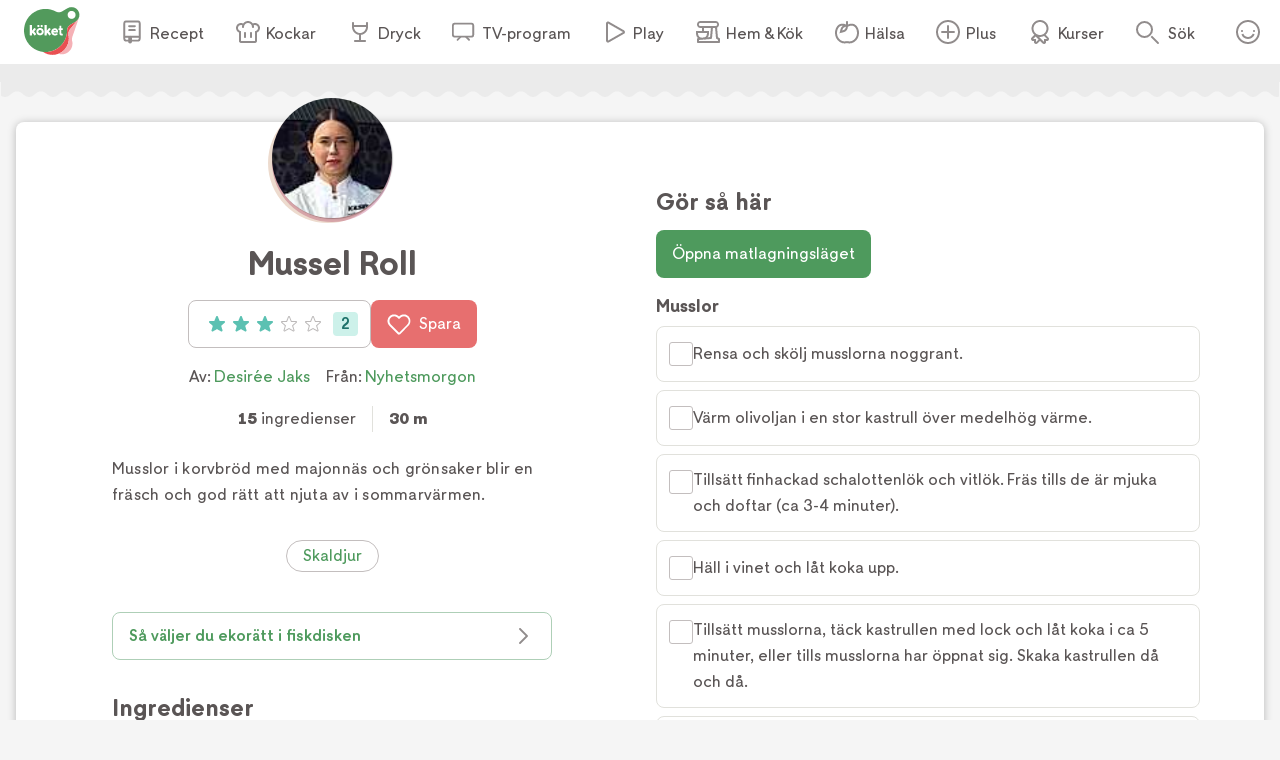

--- FILE ---
content_type: text/html; charset=utf-8
request_url: https://www.koket.se/mussel-roll
body_size: 48952
content:
<!DOCTYPE html><html lang="sv"><head><meta charSet="utf-8"/><meta name="viewport" content="width=device-width, initial-scale=1"/><link rel="stylesheet" href="/_next/static/chunks/e6107a86ddfd6afd.css" data-precedence="next"/><link rel="stylesheet" href="/_next/static/chunks/711d79a247fc7658.css" data-precedence="next"/><link rel="stylesheet" href="/_next/static/chunks/4547b373f7b4b0d0.css" data-precedence="next"/><link rel="stylesheet" href="/_next/static/chunks/3c8c929e50ee2f4f.css" data-precedence="next"/><link rel="stylesheet" href="/_next/static/chunks/f2ab345289021d1f.css" data-precedence="next"/><link rel="preload" as="script" fetchPriority="low" href="/_next/static/chunks/2c2f5f2dd9b4ab50.js"/><script src="/_next/static/chunks/2a9a7cf175de3a31.js" async=""></script><script src="/_next/static/chunks/4bf67bdc39e951fd.js" async=""></script><script src="/_next/static/chunks/192171009f4b8e0d.js" async=""></script><script src="/_next/static/chunks/turbopack-1808bed0137a9093.js" async=""></script><script src="/_next/static/chunks/969ba6de33a16d50.js" async=""></script><script src="/_next/static/chunks/db61d35f3d2fc7af.js" async=""></script><script src="/_next/static/chunks/f6e1ef271fb33a51.js" async=""></script><script src="/_next/static/chunks/70e590ba743ad4bb.js" async=""></script><script src="/_next/static/chunks/9259932f9019f257.js" async=""></script><script src="/_next/static/chunks/ac51bd148e19bfdd.js" async=""></script><script src="/_next/static/chunks/44f89cc8d1a7fdca.js" async=""></script><script src="/_next/static/chunks/3d9c808284b93c28.js" async=""></script><script src="/_next/static/chunks/5db0466ad3278bea.js" async=""></script><script src="/_next/static/chunks/7a7efe4d66c0fc4f.js" async=""></script><script src="/_next/static/chunks/a789b358bd1bde21.js" async=""></script><script src="/_next/static/chunks/cfd4e09d65fae799.js" async=""></script><script src="/_next/static/chunks/264e37948db32d68.js" async=""></script><script src="/_next/static/chunks/028e70526dad5720.js" async=""></script><link rel="preload" href="/_next/static/chunks/64a506d5fcf9fa69.css" as="style"/><link rel="preload" href="https://maxetise.net/koket.se.data.json" as="fetch" crossorigin="anonymous"/><link rel="preload" href="/static/svg/rating/icon-star-filled-no-scale.svg" as="image"/><link rel="preload" href="https://cdn.cookielaw.org/scripttemplates/otSDKStub.js" as="script"/><link rel="preload" href="https://media.richrelevance.com/rrserver/js/1.2/p13n.js" as="script"/><link rel="preload" href="https://maxetise.net/koket.se.data.json" as="fetch" crossorigin="anonymous"/><meta name="next-size-adjust" content=""/><meta name="theme-color" content="#4e9a5d"/><title>Mussel Roll | Köket.se</title><meta name="description" content="Musslor i korvbröd med majonnäs och grönsaker blir en fräsch och god rätt att njuta av i sommarvärmen."/><meta name="application-name" content="Köket.se"/><meta name="publisher" content="Köket.se"/><meta name="robots" content="index"/><meta name="fb:app_id" content="1584653018418223"/><meta name="page-type" content="recipe"/><link rel="canonical" href="https://www.koket.se/mussel-roll"/><meta property="og:title" content="Mussel Roll"/><meta property="og:description" content="Musslor i korvbröd med majonnäs och grönsaker blir en fräsch och god rätt att njuta av i sommarvärmen."/><meta property="og:url" content="https://www.koket.se/mussel-roll"/><meta property="og:image:type" content="image/jpeg"/><meta property="og:image" content="https://img.koket.se/standard-mega/mussel-roll.png.jpg"/><meta property="og:image:alt" content="Mussel Roll"/><meta property="og:image:width" content="1200"/><meta property="og:image:height" content="630"/><meta property="og:type" content="article"/><meta name="twitter:card" content="summary_large_image"/><meta name="twitter:title" content="Mussel Roll"/><meta name="twitter:description" content="Musslor i korvbröd med majonnäs och grönsaker blir en fräsch och god rätt att njuta av i sommarvärmen."/><meta name="twitter:image:type" content="image/jpeg"/><meta name="twitter:image" content="https://img.koket.se/standard-mega/mussel-roll.png.jpg"/><meta name="twitter:image:alt" content="Mussel Roll"/><meta name="twitter:image:width" content="1200"/><meta name="twitter:image:height" content="630"/><link rel="icon" href="/favicon.ico"/><link rel="apple-touch-icon" href="/apple-touch-icon.png"/><script src="/_next/static/chunks/a6dad97d9634a72d.js" noModule=""></script></head><body class="quattrosans_b93d0997-module__jtTmaa__className"><div hidden=""><!--$--><!--/$--></div><div class="navigation-module-scss-module__sNo9Cq__navigationContainer" data-js-navigation="true"><div class="navigation-module-scss-module__sNo9Cq__navigation"><button type="button" aria-label="Meny" class="navigation-module-scss-module__sNo9Cq__openContentMenu"><img alt="" aria-hidden="true" src="/static/svg/icon-hamburger.svg" width="24" height="24" decode="async" loading="lazy"/></button><div class="navigation-module-scss-module__sNo9Cq__koketLogo"><a aria-label="Gå till www.koket.se" href="/"><img alt="" aria-hidden="true" src="/static/svg/icon-logo-primary.svg" width="56" height="56" decode="async" loading="lazy"/></a></div><nav class="navigation-module-scss-module__sNo9Cq__contentMenuWrapper"><p class="navigation-module-scss-module__sNo9Cq__contentMenuLabel mobile">Meny</p><button type="button" aria-label="Stäng" class="navigation-module-scss-module__sNo9Cq__closeBtn mobile"><img alt="" aria-hidden="true" src="/static/svg/icon-close-small-grey.svg" width="16" height="16" decode="async" loading="lazy"/></button><ul class="navigation-module-scss-module__sNo9Cq__contentMenu"><li><a class="navigation-module-scss-module__sNo9Cq__navLink" href="/recept"><img alt="" aria-hidden="true" src="/static/svg/icon-recipe-collection.svg" width="24" height="24" decode="async" loading="lazy"/><span>Recept</span></a></li><li><a class="navigation-module-scss-module__sNo9Cq__navLink" href="/kockar"><img alt="" aria-hidden="true" src="/static/svg/icon-chef.svg" width="24" height="24" decode="async" loading="lazy"/><span>Kockar</span></a></li><li><a class="navigation-module-scss-module__sNo9Cq__navLink" href="/mat-dryck"><img alt="" aria-hidden="true" src="/static/svg/icon-drinks.svg" width="24" height="24" decode="async" loading="lazy"/><span>Dryck</span></a></li><li><a class="navigation-module-scss-module__sNo9Cq__navLink" href="/tv-program"><img alt="" aria-hidden="true" src="/static/svg/icon-tv.svg" width="24" height="24" decode="async" loading="lazy"/><span>TV-program</span></a></li><li><a class="navigation-module-scss-module__sNo9Cq__navLink" href="/play"><img alt="" aria-hidden="true" src="/static/svg/icon-play.svg" width="24" height="24" decode="async" loading="lazy"/><span>Play</span></a></li><li><a class="navigation-module-scss-module__sNo9Cq__navLink" href="/hem-kok"><img alt="" aria-hidden="true" src="/static/svg/icon-home-kitchen.svg" width="24" height="24" decode="async" loading="lazy"/><span>Hem &amp; Kök</span></a></li><li><a class="navigation-module-scss-module__sNo9Cq__navLink" href="/halsa-livsstil"><img alt="" aria-hidden="true" src="/static/svg/theme_icons/icon-apple.svg" width="24" height="24" decode="async" loading="lazy"/><span>Hälsa</span></a></li><li><a class="navigation-module-scss-module__sNo9Cq__navLink" href="/plus"><img alt="" aria-hidden="true" src="/static/svg/icon-koket-plus.svg" width="24" height="24" decode="async" loading="lazy"/><span>Plus</span></a></li><li><a title="Kökets kurser" class="navigation-module-scss-module__sNo9Cq__navLink" href="/kurser/" rel="noopener noreferrer" target="_blank"><img alt="" aria-hidden="true" src="/static/svg/icon-kurser.svg" width="24" height="24" decode="async" loading="lazy"/><span>Kurser</span></a></li></ul></nav><button class="navigation-module-scss-module__sNo9Cq__toggleSearch" type="button" aria-label="Sök">Sök</button><div class="navigation-module-scss-module__sNo9Cq__toggleAccount"><button class="navigation-module-scss-module__sNo9Cq__clickAreaBtn" type="button">Öppna menyn för ditt konto</button></div></div></div><div class="maxetise placement-module-scss-module__ICeRXq__maxetisePlacement placement-module-scss-module__ICeRXq__hideAdLabel" data-placement="[{&quot;mq&quot;:&quot;screen and (max-width: 992px)&quot;, &quot;placement&quot;: &quot;mobile0&quot;},{&quot;mq&quot;:&quot;screen and (min-width: 993px)&quot;, &quot;placement&quot;: &quot;desktop0&quot;}]" data-keywords="[&quot;page_id:44957&quot;,&quot;page_type:recipe&quot;,&quot;source:nyhetsmorgon&quot;,&quot;profile:desiree_jaks&quot;,&quot;ingredient:farska_blamusslor&quot;,&quot;ingredient:schalottenlok&quot;,&quot;ingredient:vitlok&quot;,&quot;ingredient:vitt_vin&quot;,&quot;ingredient:rapsolja&quot;,&quot;ingredient:farsk_persilja&quot;,&quot;ingredient:jalapeno&quot;,&quot;ingredient:agg&quot;,&quot;ingredient:salt&quot;,&quot;ingredient:citron&quot;,&quot;ingredient:stjalkselleri&quot;,&quot;ingredient:gurka&quot;,&quot;ingredient:salladslok&quot;,&quot;ingredient:korvbrod&quot;,&quot;ingredient:smor&quot;,&quot;category:musslor&quot;,&quot;category:skaldjur&quot;,&quot;category:huvudratt&quot;]"></div><div class="site_wrapper-module-scss-module__QCnjlq__wrapper"><script type="application/ld+json">[{"@context":"https://schema.org","@type":"Corporation","name":"Köket","url":"https://www.koket.se/","logo":"https://www.koket.se/static/img/logo.svg"},{"@context":"https://schema.org","@type":"Recipe","name":"Mussel Roll","image":"https://img.koket.se/standard-mega/mussel-roll.png.jpg","description":"Musslor i korvbröd med majonnäs och grönsaker blir en fräsch och god rätt att njuta av i sommarvärmen.","author":{"@type":"Person","name":"Desirée Jaks"},"totalTime":"PT30M","recipeYield":"8-12 portioner","recipeIngredient":["Musslor","1 kg färska blåmusslor (repodlade svenska MSC eller ASC märkta)","1 schalottenlök","1 klyfta vitlök","2 dl vitt vin","Jalapeñomajonnäs","2 dl rapsolja","1 kruka färsk persilja","2 jalapeños","1 ägg","salt","1 citron","Grönsaker","2 stjälkar stjälkselleri","0,5 gurka","2 salladslökar","Servering","8-12 korvbröd (hembakade eller färdiga)","smör (till stekning)"],"recipeInstructions":[{"@type":"HowToStep","text":"Musslor"},{"@type":"HowToStep","text":"Rensa och skölj musslorna noggrant."},{"@type":"HowToStep","text":"Värm olivoljan i en stor kastrull över medelhög värme."},{"@type":"HowToStep","text":"Tillsätt finhackad schalottenlök och vitlök. Fräs tills de är mjuka och doftar (ca 3-4 minuter)."},{"@type":"HowToStep","text":"Häll i vinet och låt koka upp."},{"@type":"HowToStep","text":"Tillsätt musslorna, täck kastrullen med lock och låt koka i ca 5 minuter, eller tills musslorna har öppnat sig. Skaka kastrullen då och då."},{"@type":"HowToStep","text":"Lyft upp musslorna med en hålslev när de är färdiga. Släng de som inte har öppnat sig."},{"@type":"HowToStep","text":"Låt musslorna svalna och plocka dem ur skalen. Förvara i kylen fram till servering."},{"@type":"HowToStep","text":"Jalapeñomajonnäs"},{"@type":"HowToStep","text":"Värm upp rapsoljan till 60 grader."},{"@type":"HowToStep","text":"Plocka persiljan från stjälkarna och skär ner jalapeñon."},{"@type":"HowToStep","text":"Mixa persilja och jalapeño med den varma oljan i en kannmixer eller med stavmixer. Låt svalna."},{"@type":"HowToStep","text":"Knäck ner ägget i en behållare och mixa in den svala oljan droppvis till en majonnäs."},{"@type":"HowToStep","text":"Justera konsistensen med mer rapsolja om det behövs. Smaka av med salt och pressad citron."},{"@type":"HowToStep","text":"Grönsaker"},{"@type":"HowToStep","text":"Hacka selleri och gurka i små tärningar (undvik gurkans kärnhus)."},{"@type":"HowToStep","text":"Skiva salladslöken, ta undan hälften till garnering och blanda resten med jalapeñomajonnäsen, gurkan och sellerin."},{"@type":"HowToStep","text":"Servering"},{"@type":"HowToStep","text":"Stek korvbröden lätt på kortsidan i smör."},{"@type":"HowToStep","text":"Blanda musslorna med jalapeñomajonnäsen precis innan servering. Smaka av med eventuellt mer salt."},{"@type":"HowToStep","text":"Fyll bröden med musselröran."},{"@type":"HowToStep","text":"Toppa med skivad salladslök."},{"@type":"HowToStep","text":"Du kan även lägga majonnäsen i botten av brödet och toppa med musslorna och salladslöken."}],"aggregateRating":{"@type":"AggregateRating","ratingValue":3,"ratingCount":2,"bestRating":"5","worstRating":"1"},"recipeCategory":["Huvudrätt"],"recipeCuisine":[],"keywords":["Musslor","Skaldjur"]}]</script><div class="recipe-module-scss-module__kMUP0q__printLogo"><img alt="" aria-hidden="true" src="/static/img/logo.svg" width="70" height="60" decode="async" loading="lazy"/></div><div class="wave_ad_wrapper-module-scss-module___WfmTq__fullWidth"><div class="wave_ad_wrapper-module-scss-module___WfmTq__waveBorder wave_ad_wrapper-module-scss-module___WfmTq__top wave_ad_wrapper-module-scss-module___WfmTq__desktopOnly"><div class="maxetise placement-module-scss-module__ICeRXq__maxetisePlacement" data-placement="[{&quot;mq&quot;:&quot;screen and (min-width: 993px)&quot;, &quot;placement&quot;: &quot;desktop1&quot;}]" data-keywords="[&quot;page_id:44957&quot;,&quot;page_type:recipe&quot;,&quot;source:nyhetsmorgon&quot;,&quot;profile:desiree_jaks&quot;,&quot;ingredient:farska_blamusslor&quot;,&quot;ingredient:schalottenlok&quot;,&quot;ingredient:vitlok&quot;,&quot;ingredient:vitt_vin&quot;,&quot;ingredient:rapsolja&quot;,&quot;ingredient:farsk_persilja&quot;,&quot;ingredient:jalapeno&quot;,&quot;ingredient:agg&quot;,&quot;ingredient:salt&quot;,&quot;ingredient:citron&quot;,&quot;ingredient:stjalkselleri&quot;,&quot;ingredient:gurka&quot;,&quot;ingredient:salladslok&quot;,&quot;ingredient:korvbrod&quot;,&quot;ingredient:smor&quot;,&quot;category:musslor&quot;,&quot;category:skaldjur&quot;,&quot;category:huvudratt&quot;]"></div></div></div><div class="recipe-module-scss-module__kMUP0q__wrapper"><div class="recipe-module-scss-module__kMUP0q__gridWrapper"><h1 class="recipe-module-scss-module__kMUP0q__title recipe-module-scss-module__kMUP0q__mobile">Mussel Roll</h1><div class="recipe-module-scss-module__kMUP0q__imageGridWrapper"><div class="recipe_image-module-scss-module__olxNjW__wrapper"><div class="labels-module-scss-module__EwKuxa__wrapper"></div><div class="recipe_image-module-scss-module__olxNjW__imageWrapper"><picture><source srcSet="https://img.koket.se/standard-mini/mussel-roll.png.webp 88w, https://img.koket.se/standard-small/mussel-roll.png.webp 192w, https://img.koket.se/standard-medium/mussel-roll.png.webp 400w, https://img.koket.se/standard-large/mussel-roll.png.webp 608w, https://img.koket.se/standard-giant/mussel-roll.png.webp 816w, https://img.koket.se/standard-mega/mussel-roll.png.webp 1224w" sizes="(min-width: 1025px) 50vw, 100vw" type="image/webp"/><source srcSet="https://img.koket.se/standard-mini/mussel-roll.png.jpg 88w, https://img.koket.se/standard-small/mussel-roll.png.jpg 192w, https://img.koket.se/standard-medium/mussel-roll.png.jpg 400w, https://img.koket.se/standard-large/mussel-roll.png.jpg 608w, https://img.koket.se/standard-giant/mussel-roll.png.jpg 816w, https://img.koket.se/standard-mega/mussel-roll.png.jpg 1224w" sizes="(min-width: 1025px) 50vw, 100vw" type="image/jpeg"/><img loading="eager" src="https://img.koket.se/standard-mini/mussel-roll.png.jpg" alt="Mussel Roll" class="recipe_image-module-scss-module__olxNjW__image" style="aspect-ratio:4/3"/></picture></div><div class="profile_or_logo_image-module-scss-module__D-p2XW__logoWrapper"><div class="profile_image-module-scss-module__bhBRUa__wrapper profile_image-module-scss-module__bhBRUa__mobile"><a aria-label="Desirée Jaks" class="profile_image-module-scss-module__bhBRUa__profileImageWrapper" href="/desiree-jaks"><picture><source data-srcset="https://img.koket.se/square-mini/desiree-jaks-kk-2024.png.webp 88w, https://img.koket.se/square-small/desiree-jaks-kk-2024.png.webp 192w, https://img.koket.se/square-medium/desiree-jaks-kk-2024.png.webp 400w, https://img.koket.se/square-large/desiree-jaks-kk-2024.png.webp 608w, https://img.koket.se/square-giant/desiree-jaks-kk-2024.png.webp 816w, https://img.koket.se/square-mega/desiree-jaks-kk-2024.png.webp 1224w" sizes="(min-width: 650px) 10vw, 20vw" type="image/webp"/><source data-srcset="https://img.koket.se/square-mini/desiree-jaks-kk-2024.png.jpg 88w, https://img.koket.se/square-small/desiree-jaks-kk-2024.png.jpg 192w, https://img.koket.se/square-medium/desiree-jaks-kk-2024.png.jpg 400w, https://img.koket.se/square-large/desiree-jaks-kk-2024.png.jpg 608w, https://img.koket.se/square-giant/desiree-jaks-kk-2024.png.jpg 816w, https://img.koket.se/square-mega/desiree-jaks-kk-2024.png.jpg 1224w" sizes="(min-width: 650px) 10vw, 20vw" type="image/jpeg"/><img loading="lazy" src="https://img.koket.se/square-mini/desiree-jaks-kk-2024.png.jpg" alt="Desirée Jaks KK 2024" style="aspect-ratio:1/1"/></picture></a></div></div></div></div><div class="recipe-module-scss-module__kMUP0q__gridLeftWrapper"><div class="profile_image-module-scss-module__bhBRUa__wrapper profile_image-module-scss-module__bhBRUa__desktop"><a aria-label="Desirée Jaks" class="profile_image-module-scss-module__bhBRUa__profileImageWrapper" href="/desiree-jaks"><picture><source data-srcset="https://img.koket.se/square-mini/desiree-jaks-kk-2024.png.webp 88w, https://img.koket.se/square-small/desiree-jaks-kk-2024.png.webp 192w, https://img.koket.se/square-medium/desiree-jaks-kk-2024.png.webp 400w, https://img.koket.se/square-large/desiree-jaks-kk-2024.png.webp 608w, https://img.koket.se/square-giant/desiree-jaks-kk-2024.png.webp 816w, https://img.koket.se/square-mega/desiree-jaks-kk-2024.png.webp 1224w" sizes="(min-width: 650px) 10vw, 20vw" type="image/webp"/><source data-srcset="https://img.koket.se/square-mini/desiree-jaks-kk-2024.png.jpg 88w, https://img.koket.se/square-small/desiree-jaks-kk-2024.png.jpg 192w, https://img.koket.se/square-medium/desiree-jaks-kk-2024.png.jpg 400w, https://img.koket.se/square-large/desiree-jaks-kk-2024.png.jpg 608w, https://img.koket.se/square-giant/desiree-jaks-kk-2024.png.jpg 816w, https://img.koket.se/square-mega/desiree-jaks-kk-2024.png.jpg 1224w" sizes="(min-width: 650px) 10vw, 20vw" type="image/jpeg"/><img loading="lazy" src="https://img.koket.se/square-mini/desiree-jaks-kk-2024.png.jpg" alt="Desirée Jaks KK 2024" style="aspect-ratio:1/1"/></picture></a></div><h1 class="recipe-module-scss-module__kMUP0q__title recipe-module-scss-module__kMUP0q__desktop">Mussel Roll</h1><div class="recipe-module-scss-module__kMUP0q__buttons"><button type="button" class="button-module-scss-module__c-m5cW__button button-module-scss-module__c-m5cW__large"><div class="rating-module-scss-module__lBAweG__starContainer" data-setrating="3"><div aria-hidden="true" class="rating_stars-module-scss-module__L6Lpeq__wrapper" style="width:16px;height:16px;margin:0 4px"><img alt="" aria-hidden="true" src="/static/svg/rating/icon-star-filled-no-scale.svg" width="16" height="16" decode="async" loading="lazy" class="rating_stars-module-scss-module__L6Lpeq__star"/></div><div aria-hidden="true" class="rating_stars-module-scss-module__L6Lpeq__wrapper" style="width:16px;height:16px;margin:0 4px"><img alt="" aria-hidden="true" src="/static/svg/rating/icon-star-filled-no-scale.svg" width="16" height="16" decode="async" loading="lazy" class="rating_stars-module-scss-module__L6Lpeq__star"/></div><div aria-hidden="true" class="rating_stars-module-scss-module__L6Lpeq__wrapper" style="width:16px;height:16px;margin:0 4px"><img alt="" aria-hidden="true" src="/static/svg/rating/icon-star-filled-no-scale.svg" width="16" height="16" decode="async" loading="lazy" class="rating_stars-module-scss-module__L6Lpeq__star"/></div><div aria-hidden="true" class="rating_stars-module-scss-module__L6Lpeq__wrapper" style="width:16px;height:16px;margin:0 4px"><img alt="" aria-hidden="true" src="/static/svg/rating/icon-star-outline.svg" width="16" height="16" decode="async" loading="lazy" class="rating_stars-module-scss-module__L6Lpeq__starOutline"/></div><div aria-hidden="true" class="rating_stars-module-scss-module__L6Lpeq__wrapper" style="width:16px;height:16px;margin:0 4px"><img alt="" aria-hidden="true" src="/static/svg/rating/icon-star-outline.svg" width="16" height="16" decode="async" loading="lazy" class="rating_stars-module-scss-module__L6Lpeq__starOutline"/></div><span class="sr-only">Betyg: 3 av 5 (2 röster)</span></div><div class="rating-module-scss-module__lBAweG__ratingCount">2</div></button><button type="button" class="button-module-scss-module__c-m5cW__button button-module-scss-module__c-m5cW__large button-module-scss-module__c-m5cW__red" aria-label="Spara i favoriter"><img alt="" aria-hidden="true" src="/static/svg/icon-heart-outline-white.svg" width="24" height="24" decode="async" loading="lazy" class="button-module-scss-module__c-m5cW__icon"/>Spara</button></div><div class="author-module-scss-module__DR_9Fa__wrapper"><p>Av: <span><a href="/desiree-jaks">Desirée Jaks</a></span></p><p>Från:<!-- --> <a href="/tv-program/nyhetsmorgon">Nyhetsmorgon</a></p></div><div class="details-module-scss-module__BnmowW__wrapper"><p class="details-module-scss-module__BnmowW__detail"><span>15</span> ingredienser</p><p class="details-module-scss-module__BnmowW__detail"><span>30 m</span></p></div><div class="koket_markdown-module-scss-module__1nPnoG__mdWrapper description-module-scss-module__Ii6jpG__description"><p>Musslor i korvbröd med majonnäs och grönsaker blir en fräsch och god rätt att njuta av i sommarvärmen.</p></div><div class="themes-module-scss-module__aDjCJq__wrapper"><a class="button-module-scss-module__c-m5cW__button button-module-scss-module__c-m5cW__small button-module-scss-module__c-m5cW__green button-module-scss-module__c-m5cW__secondary" href="/mat/ingredienser/skaldjur">Skaldjur</a></div><div class="wave_ad_wrapper_column-module-scss-module__c181Cq__waveBorder"><div class="maxetise placement-module-scss-module__ICeRXq__maxetisePlacement placement-module-scss-module__ICeRXq__mobileMinHeight" data-placement="[{&quot;mq&quot;:&quot;screen and (max-width: 992px)&quot;, &quot;placement&quot;: &quot;mobile1&quot;}]" data-keywords="[&quot;page_id:44957&quot;,&quot;page_type:recipe&quot;,&quot;source:nyhetsmorgon&quot;,&quot;profile:desiree_jaks&quot;,&quot;ingredient:farska_blamusslor&quot;,&quot;ingredient:schalottenlok&quot;,&quot;ingredient:vitlok&quot;,&quot;ingredient:vitt_vin&quot;,&quot;ingredient:rapsolja&quot;,&quot;ingredient:farsk_persilja&quot;,&quot;ingredient:jalapeno&quot;,&quot;ingredient:agg&quot;,&quot;ingredient:salt&quot;,&quot;ingredient:citron&quot;,&quot;ingredient:stjalkselleri&quot;,&quot;ingredient:gurka&quot;,&quot;ingredient:salladslok&quot;,&quot;ingredient:korvbrod&quot;,&quot;ingredient:smor&quot;,&quot;category:musslor&quot;,&quot;category:skaldjur&quot;,&quot;category:huvudratt&quot;]"></div></div><div class="links-module-scss-module__GQidFq__wrapper"><a class="links-module-scss-module__GQidFq__link" href="/valj-ratt-fisk-och-skaldjur">Så väljer du ekorätt i fiskdisken<img alt="" aria-hidden="true" src="/static/svg/icon-arrow-small.svg" width="24" height="24" decode="async" loading="lazy" class="links-module-scss-module__GQidFq__icon"/></a></div><div id="ingredients-component" class="ingredients-module-scss-module__Fh9iEq__wrapper"><div class="ingredients-module-scss-module__Fh9iEq__titleWrapper"><h2 class="ingredients-module-scss-module__Fh9iEq__title">Ingredienser</h2><div class="keep_screen_active_toggle_button-module-scss-module__ZqH_dq__wrapper"><span class="keep_screen_active_toggle_button-module-scss-module__ZqH_dq__label">Håll skärmen tänd</span><span class="toggle_button-module-scss-module__64GTCW__wrapper"><input type="checkbox" class="toggle_button-module-scss-module__64GTCW__checkbox"/><span class="toggle_button-module-scss-module__64GTCW__thumb"></span><span class="toggle_button-module-scss-module__64GTCW__track"></span></span></div></div><div class="portions-module-scss-module__XhwIDG__wrapper"><span class="portions-module-scss-module__XhwIDG__portions"><img alt="" aria-hidden="true" src="/static/svg/icon-portions.svg" width="24" height="24" decode="async" loading="lazy" class="portions-module-scss-module__XhwIDG__portionsIcon"/>8 - 12<!-- --> <!-- -->portioner</span></div><div id="ingredients"><div><h3 class="ingredients_list-module-scss-module__M_kyyq__sectionTitle">Musslor</h3><ul class="ingredients_list-module-scss-module__M_kyyq__list"><li class="ingredient-module-scss-module__ZUOvpW__wrapper"><span class="ingredient-module-scss-module__ZUOvpW__checkboxWrapper"><div class="checkbox-module-scss-module__CVxxhq__wrapper"><label aria-label="Klicka här för att markera att du är klar med detta steg"><input type="checkbox" class="checkbox-module-scss-module__CVxxhq__checkInput"/></label><span class="checkbox-module-scss-module__CVxxhq__border"></span><span class="checkbox-module-scss-module__CVxxhq__checkmark"><img alt="" aria-hidden="true" src="/static/svg/icon-checkmark-green.svg" width="24" height="24" decode="async" loading="lazy"/></span></div></span><span class="ingredient-module-scss-module__ZUOvpW__ingredient ingredient-module-scss-module__ZUOvpW__breakWord">1 kg färska blåmusslor (repodlade svenska MSC eller ASC märkta)</span></li><li class="ingredient-module-scss-module__ZUOvpW__wrapper"><span class="ingredient-module-scss-module__ZUOvpW__checkboxWrapper"><div class="checkbox-module-scss-module__CVxxhq__wrapper"><label aria-label="Klicka här för att markera att du är klar med detta steg"><input type="checkbox" class="checkbox-module-scss-module__CVxxhq__checkInput"/></label><span class="checkbox-module-scss-module__CVxxhq__border"></span><span class="checkbox-module-scss-module__CVxxhq__checkmark"><img alt="" aria-hidden="true" src="/static/svg/icon-checkmark-green.svg" width="24" height="24" decode="async" loading="lazy"/></span></div></span><span class="ingredient-module-scss-module__ZUOvpW__ingredient ingredient-module-scss-module__ZUOvpW__breakWord">1 schalottenlök</span></li><li class="ingredient-module-scss-module__ZUOvpW__wrapper"><span class="ingredient-module-scss-module__ZUOvpW__checkboxWrapper"><div class="checkbox-module-scss-module__CVxxhq__wrapper"><label aria-label="Klicka här för att markera att du är klar med detta steg"><input type="checkbox" class="checkbox-module-scss-module__CVxxhq__checkInput"/></label><span class="checkbox-module-scss-module__CVxxhq__border"></span><span class="checkbox-module-scss-module__CVxxhq__checkmark"><img alt="" aria-hidden="true" src="/static/svg/icon-checkmark-green.svg" width="24" height="24" decode="async" loading="lazy"/></span></div></span><span class="ingredient-module-scss-module__ZUOvpW__ingredient ingredient-module-scss-module__ZUOvpW__breakWord">1 klyfta vitlök</span></li><li class="ingredient-module-scss-module__ZUOvpW__wrapper"><span class="ingredient-module-scss-module__ZUOvpW__checkboxWrapper"><div class="checkbox-module-scss-module__CVxxhq__wrapper"><label aria-label="Klicka här för att markera att du är klar med detta steg"><input type="checkbox" class="checkbox-module-scss-module__CVxxhq__checkInput"/></label><span class="checkbox-module-scss-module__CVxxhq__border"></span><span class="checkbox-module-scss-module__CVxxhq__checkmark"><img alt="" aria-hidden="true" src="/static/svg/icon-checkmark-green.svg" width="24" height="24" decode="async" loading="lazy"/></span></div></span><span class="ingredient-module-scss-module__ZUOvpW__ingredient ingredient-module-scss-module__ZUOvpW__breakWord">2 dl vitt vin</span></li><li class="ingredients_list-module-scss-module__M_kyyq__mobileAd"><div class="maxetise placement-module-scss-module__ICeRXq__maxetisePlacement placement-module-scss-module__ICeRXq__mobileMinHeight" data-placement="[{&quot;mq&quot;:&quot;screen and (max-width: 992px)&quot;, &quot;placement&quot;: &quot;mobile3&quot;}]" data-keywords="[&quot;page_id:44957&quot;,&quot;page_type:recipe&quot;,&quot;source:nyhetsmorgon&quot;,&quot;profile:desiree_jaks&quot;,&quot;ingredient:farska_blamusslor&quot;,&quot;ingredient:schalottenlok&quot;,&quot;ingredient:vitlok&quot;,&quot;ingredient:vitt_vin&quot;,&quot;ingredient:rapsolja&quot;,&quot;ingredient:farsk_persilja&quot;,&quot;ingredient:jalapeno&quot;,&quot;ingredient:agg&quot;,&quot;ingredient:salt&quot;,&quot;ingredient:citron&quot;,&quot;ingredient:stjalkselleri&quot;,&quot;ingredient:gurka&quot;,&quot;ingredient:salladslok&quot;,&quot;ingredient:korvbrod&quot;,&quot;ingredient:smor&quot;,&quot;category:musslor&quot;,&quot;category:skaldjur&quot;,&quot;category:huvudratt&quot;]"></div></li></ul></div><div><h3 class="ingredients_list-module-scss-module__M_kyyq__sectionTitle">Jalapeñomajonnäs</h3><ul class="ingredients_list-module-scss-module__M_kyyq__list"><li class="ingredient-module-scss-module__ZUOvpW__wrapper"><span class="ingredient-module-scss-module__ZUOvpW__checkboxWrapper"><div class="checkbox-module-scss-module__CVxxhq__wrapper"><label aria-label="Klicka här för att markera att du är klar med detta steg"><input type="checkbox" class="checkbox-module-scss-module__CVxxhq__checkInput"/></label><span class="checkbox-module-scss-module__CVxxhq__border"></span><span class="checkbox-module-scss-module__CVxxhq__checkmark"><img alt="" aria-hidden="true" src="/static/svg/icon-checkmark-green.svg" width="24" height="24" decode="async" loading="lazy"/></span></div></span><span class="ingredient-module-scss-module__ZUOvpW__ingredient ingredient-module-scss-module__ZUOvpW__breakWord">2 dl rapsolja</span></li><li class="ingredient-module-scss-module__ZUOvpW__wrapper"><span class="ingredient-module-scss-module__ZUOvpW__checkboxWrapper"><div class="checkbox-module-scss-module__CVxxhq__wrapper"><label aria-label="Klicka här för att markera att du är klar med detta steg"><input type="checkbox" class="checkbox-module-scss-module__CVxxhq__checkInput"/></label><span class="checkbox-module-scss-module__CVxxhq__border"></span><span class="checkbox-module-scss-module__CVxxhq__checkmark"><img alt="" aria-hidden="true" src="/static/svg/icon-checkmark-green.svg" width="24" height="24" decode="async" loading="lazy"/></span></div></span><span class="ingredient-module-scss-module__ZUOvpW__ingredient ingredient-module-scss-module__ZUOvpW__breakWord">1 kruka färsk persilja [ca 30 g]</span></li><li class="ingredient-module-scss-module__ZUOvpW__wrapper"><span class="ingredient-module-scss-module__ZUOvpW__checkboxWrapper"><div class="checkbox-module-scss-module__CVxxhq__wrapper"><label aria-label="Klicka här för att markera att du är klar med detta steg"><input type="checkbox" class="checkbox-module-scss-module__CVxxhq__checkInput"/></label><span class="checkbox-module-scss-module__CVxxhq__border"></span><span class="checkbox-module-scss-module__CVxxhq__checkmark"><img alt="" aria-hidden="true" src="/static/svg/icon-checkmark-green.svg" width="24" height="24" decode="async" loading="lazy"/></span></div></span><span class="ingredient-module-scss-module__ZUOvpW__ingredient ingredient-module-scss-module__ZUOvpW__breakWord">2 jalapeños</span></li><li class="ingredient-module-scss-module__ZUOvpW__wrapper"><span class="ingredient-module-scss-module__ZUOvpW__checkboxWrapper"><div class="checkbox-module-scss-module__CVxxhq__wrapper"><label aria-label="Klicka här för att markera att du är klar med detta steg"><input type="checkbox" class="checkbox-module-scss-module__CVxxhq__checkInput"/></label><span class="checkbox-module-scss-module__CVxxhq__border"></span><span class="checkbox-module-scss-module__CVxxhq__checkmark"><img alt="" aria-hidden="true" src="/static/svg/icon-checkmark-green.svg" width="24" height="24" decode="async" loading="lazy"/></span></div></span><span class="ingredient-module-scss-module__ZUOvpW__ingredient ingredient-module-scss-module__ZUOvpW__breakWord">1 ägg</span></li><li class="ingredient-module-scss-module__ZUOvpW__wrapper"><span class="ingredient-module-scss-module__ZUOvpW__checkboxWrapper"><div class="checkbox-module-scss-module__CVxxhq__wrapper"><label aria-label="Klicka här för att markera att du är klar med detta steg"><input type="checkbox" class="checkbox-module-scss-module__CVxxhq__checkInput"/></label><span class="checkbox-module-scss-module__CVxxhq__border"></span><span class="checkbox-module-scss-module__CVxxhq__checkmark"><img alt="" aria-hidden="true" src="/static/svg/icon-checkmark-green.svg" width="24" height="24" decode="async" loading="lazy"/></span></div></span><span class="ingredient-module-scss-module__ZUOvpW__ingredient ingredient-module-scss-module__ZUOvpW__breakWord">salt</span></li><li class="ingredient-module-scss-module__ZUOvpW__wrapper"><span class="ingredient-module-scss-module__ZUOvpW__checkboxWrapper"><div class="checkbox-module-scss-module__CVxxhq__wrapper"><label aria-label="Klicka här för att markera att du är klar med detta steg"><input type="checkbox" class="checkbox-module-scss-module__CVxxhq__checkInput"/></label><span class="checkbox-module-scss-module__CVxxhq__border"></span><span class="checkbox-module-scss-module__CVxxhq__checkmark"><img alt="" aria-hidden="true" src="/static/svg/icon-checkmark-green.svg" width="24" height="24" decode="async" loading="lazy"/></span></div></span><span class="ingredient-module-scss-module__ZUOvpW__ingredient ingredient-module-scss-module__ZUOvpW__breakWord">1 citron</span></li></ul></div><div><h3 class="ingredients_list-module-scss-module__M_kyyq__sectionTitle">Grönsaker</h3><ul class="ingredients_list-module-scss-module__M_kyyq__list"><li class="ingredient-module-scss-module__ZUOvpW__wrapper"><span class="ingredient-module-scss-module__ZUOvpW__checkboxWrapper"><div class="checkbox-module-scss-module__CVxxhq__wrapper"><label aria-label="Klicka här för att markera att du är klar med detta steg"><input type="checkbox" class="checkbox-module-scss-module__CVxxhq__checkInput"/></label><span class="checkbox-module-scss-module__CVxxhq__border"></span><span class="checkbox-module-scss-module__CVxxhq__checkmark"><img alt="" aria-hidden="true" src="/static/svg/icon-checkmark-green.svg" width="24" height="24" decode="async" loading="lazy"/></span></div></span><span class="ingredient-module-scss-module__ZUOvpW__ingredient ingredient-module-scss-module__ZUOvpW__breakWord">2 stjälkar stjälkselleri</span></li><li class="ingredient-module-scss-module__ZUOvpW__wrapper"><span class="ingredient-module-scss-module__ZUOvpW__checkboxWrapper"><div class="checkbox-module-scss-module__CVxxhq__wrapper"><label aria-label="Klicka här för att markera att du är klar med detta steg"><input type="checkbox" class="checkbox-module-scss-module__CVxxhq__checkInput"/></label><span class="checkbox-module-scss-module__CVxxhq__border"></span><span class="checkbox-module-scss-module__CVxxhq__checkmark"><img alt="" aria-hidden="true" src="/static/svg/icon-checkmark-green.svg" width="24" height="24" decode="async" loading="lazy"/></span></div></span><span class="ingredient-module-scss-module__ZUOvpW__ingredient ingredient-module-scss-module__ZUOvpW__breakWord">0,5 gurka</span></li><li class="ingredient-module-scss-module__ZUOvpW__wrapper"><span class="ingredient-module-scss-module__ZUOvpW__checkboxWrapper"><div class="checkbox-module-scss-module__CVxxhq__wrapper"><label aria-label="Klicka här för att markera att du är klar med detta steg"><input type="checkbox" class="checkbox-module-scss-module__CVxxhq__checkInput"/></label><span class="checkbox-module-scss-module__CVxxhq__border"></span><span class="checkbox-module-scss-module__CVxxhq__checkmark"><img alt="" aria-hidden="true" src="/static/svg/icon-checkmark-green.svg" width="24" height="24" decode="async" loading="lazy"/></span></div></span><span class="ingredient-module-scss-module__ZUOvpW__ingredient ingredient-module-scss-module__ZUOvpW__breakWord">2 salladslökar</span></li></ul></div><div><h3 class="ingredients_list-module-scss-module__M_kyyq__sectionTitle">Servering</h3><ul class="ingredients_list-module-scss-module__M_kyyq__list"><li class="ingredient-module-scss-module__ZUOvpW__wrapper"><span class="ingredient-module-scss-module__ZUOvpW__checkboxWrapper"><div class="checkbox-module-scss-module__CVxxhq__wrapper"><label aria-label="Klicka här för att markera att du är klar med detta steg"><input type="checkbox" class="checkbox-module-scss-module__CVxxhq__checkInput"/></label><span class="checkbox-module-scss-module__CVxxhq__border"></span><span class="checkbox-module-scss-module__CVxxhq__checkmark"><img alt="" aria-hidden="true" src="/static/svg/icon-checkmark-green.svg" width="24" height="24" decode="async" loading="lazy"/></span></div></span><span class="ingredient-module-scss-module__ZUOvpW__ingredient ingredient-module-scss-module__ZUOvpW__breakWord">8-12 korvbröd (hembakade eller färdiga)</span></li><li class="ingredient-module-scss-module__ZUOvpW__wrapper"><span class="ingredient-module-scss-module__ZUOvpW__checkboxWrapper"><div class="checkbox-module-scss-module__CVxxhq__wrapper"><label aria-label="Klicka här för att markera att du är klar med detta steg"><input type="checkbox" class="checkbox-module-scss-module__CVxxhq__checkInput"/></label><span class="checkbox-module-scss-module__CVxxhq__border"></span><span class="checkbox-module-scss-module__CVxxhq__checkmark"><img alt="" aria-hidden="true" src="/static/svg/icon-checkmark-green.svg" width="24" height="24" decode="async" loading="lazy"/></span></div></span><span class="ingredient-module-scss-module__ZUOvpW__ingredient ingredient-module-scss-module__ZUOvpW__breakWord">smör (till stekning)</span></li></ul></div></div><div class="ingredients-module-scss-module__Fh9iEq__buttonWrapper"><div class="add_to_shopping_list_button-module-scss-module__WEJq9a__wrapper"><button type="button" class="button-module-scss-module__c-m5cW__button button-module-scss-module__c-m5cW__large button-module-scss-module__c-m5cW__red button-module-scss-module__c-m5cW__secondary"><img alt="" aria-hidden="true" src="/static/svg/icon-list.svg" width="24" height="24" decode="async" loading="lazy" class="button-module-scss-module__c-m5cW__icon"/>Lägg i inköpslista</button></div><button type="button" class="button-module-scss-module__c-m5cW__button button-module-scss-module__c-m5cW__large button-module-scss-module__c-m5cW__red" aria-label="Spara i favoriter"><img alt="" aria-hidden="true" src="/static/svg/icon-heart-outline-white.svg" width="24" height="24" decode="async" loading="lazy" class="button-module-scss-module__c-m5cW__icon"/>Spara</button></div></div></div><div class="recipe-module-scss-module__kMUP0q__gridRightWrapper"><div class="recipe-module-scss-module__kMUP0q__hideInPrint"></div><section class="instructions-module-scss-module___bVn3W__wrapper"><div class="instructions-module-scss-module___bVn3W__titleWrapper"><h2 class="instructions-module-scss-module___bVn3W__title">Gör så här</h2><div class="keep_screen_active_toggle_button-module-scss-module__ZqH_dq__wrapper"><span class="keep_screen_active_toggle_button-module-scss-module__ZqH_dq__label">Håll skärmen tänd</span><span class="toggle_button-module-scss-module__64GTCW__wrapper"><input type="checkbox" class="toggle_button-module-scss-module__64GTCW__checkbox"/><span class="toggle_button-module-scss-module__64GTCW__thumb"></span><span class="toggle_button-module-scss-module__64GTCW__track"></span></span></div></div><div class="instructions-module-scss-module___bVn3W__cookingModeBtnWrapper"><button type="button" class="button-module-scss-module__c-m5cW__button button-module-scss-module__c-m5cW__large button-module-scss-module__c-m5cW__green">Öppna matlagningsläget</button></div><h3 class="instruction_section-module-scss-module__3TFona__sectionTitle">Musslor</h3><ol class="instruction_section-module-scss-module__3TFona__numberedList"><li class="instruction_step-module-scss-module__sxk7AG__wrapper"><span class="instruction_step-module-scss-module__sxk7AG__checkboxWrapper"><div class="checkbox-module-scss-module__CVxxhq__wrapper"><label aria-label="Klicka här för att markera att du är klar med detta steg"><input type="checkbox" class="checkbox-module-scss-module__CVxxhq__checkInput"/></label><span class="checkbox-module-scss-module__CVxxhq__border"></span><span class="checkbox-module-scss-module__CVxxhq__checkmark"><img alt="" aria-hidden="true" src="/static/svg/icon-checkmark-green.svg" width="24" height="24" decode="async" loading="lazy"/></span></div></span><span class="instruction_step-module-scss-module__sxk7AG__instructionStep">Rensa och skölj musslorna noggrant.</span></li><li class="instruction_step-module-scss-module__sxk7AG__wrapper"><span class="instruction_step-module-scss-module__sxk7AG__checkboxWrapper"><div class="checkbox-module-scss-module__CVxxhq__wrapper"><label aria-label="Klicka här för att markera att du är klar med detta steg"><input type="checkbox" class="checkbox-module-scss-module__CVxxhq__checkInput"/></label><span class="checkbox-module-scss-module__CVxxhq__border"></span><span class="checkbox-module-scss-module__CVxxhq__checkmark"><img alt="" aria-hidden="true" src="/static/svg/icon-checkmark-green.svg" width="24" height="24" decode="async" loading="lazy"/></span></div></span><span class="instruction_step-module-scss-module__sxk7AG__instructionStep">Värm olivoljan i en stor kastrull över medelhög värme.</span></li><li class="instruction_step-module-scss-module__sxk7AG__wrapper"><span class="instruction_step-module-scss-module__sxk7AG__checkboxWrapper"><div class="checkbox-module-scss-module__CVxxhq__wrapper"><label aria-label="Klicka här för att markera att du är klar med detta steg"><input type="checkbox" class="checkbox-module-scss-module__CVxxhq__checkInput"/></label><span class="checkbox-module-scss-module__CVxxhq__border"></span><span class="checkbox-module-scss-module__CVxxhq__checkmark"><img alt="" aria-hidden="true" src="/static/svg/icon-checkmark-green.svg" width="24" height="24" decode="async" loading="lazy"/></span></div></span><span class="instruction_step-module-scss-module__sxk7AG__instructionStep">Tillsätt finhackad schalottenlök och vitlök. Fräs tills de är mjuka och doftar (ca 3-4 minuter).</span></li><li class="instruction_step-module-scss-module__sxk7AG__mobileAd"><div class="maxetise placement-module-scss-module__ICeRXq__maxetisePlacement placement-module-scss-module__ICeRXq__mobileMinHeight" data-placement="[{&quot;mq&quot;:&quot;screen and (max-width: 992px)&quot;, &quot;placement&quot;: &quot;mobile3&quot;}]" data-keywords="[&quot;page_id:44957&quot;,&quot;page_type:recipe&quot;,&quot;source:nyhetsmorgon&quot;,&quot;profile:desiree_jaks&quot;,&quot;ingredient:farska_blamusslor&quot;,&quot;ingredient:schalottenlok&quot;,&quot;ingredient:vitlok&quot;,&quot;ingredient:vitt_vin&quot;,&quot;ingredient:rapsolja&quot;,&quot;ingredient:farsk_persilja&quot;,&quot;ingredient:jalapeno&quot;,&quot;ingredient:agg&quot;,&quot;ingredient:salt&quot;,&quot;ingredient:citron&quot;,&quot;ingredient:stjalkselleri&quot;,&quot;ingredient:gurka&quot;,&quot;ingredient:salladslok&quot;,&quot;ingredient:korvbrod&quot;,&quot;ingredient:smor&quot;,&quot;category:musslor&quot;,&quot;category:skaldjur&quot;,&quot;category:huvudratt&quot;]"></div></li><li class="instruction_step-module-scss-module__sxk7AG__wrapper"><span class="instruction_step-module-scss-module__sxk7AG__checkboxWrapper"><div class="checkbox-module-scss-module__CVxxhq__wrapper"><label aria-label="Klicka här för att markera att du är klar med detta steg"><input type="checkbox" class="checkbox-module-scss-module__CVxxhq__checkInput"/></label><span class="checkbox-module-scss-module__CVxxhq__border"></span><span class="checkbox-module-scss-module__CVxxhq__checkmark"><img alt="" aria-hidden="true" src="/static/svg/icon-checkmark-green.svg" width="24" height="24" decode="async" loading="lazy"/></span></div></span><span class="instruction_step-module-scss-module__sxk7AG__instructionStep">Häll i vinet och låt koka upp.</span></li><li class="instruction_step-module-scss-module__sxk7AG__wrapper"><span class="instruction_step-module-scss-module__sxk7AG__checkboxWrapper"><div class="checkbox-module-scss-module__CVxxhq__wrapper"><label aria-label="Klicka här för att markera att du är klar med detta steg"><input type="checkbox" class="checkbox-module-scss-module__CVxxhq__checkInput"/></label><span class="checkbox-module-scss-module__CVxxhq__border"></span><span class="checkbox-module-scss-module__CVxxhq__checkmark"><img alt="" aria-hidden="true" src="/static/svg/icon-checkmark-green.svg" width="24" height="24" decode="async" loading="lazy"/></span></div></span><span class="instruction_step-module-scss-module__sxk7AG__instructionStep">Tillsätt musslorna, täck kastrullen med lock och låt koka i ca 5 minuter, eller tills musslorna har öppnat sig. Skaka kastrullen då och då.</span></li><li class="instruction_step-module-scss-module__sxk7AG__wrapper"><span class="instruction_step-module-scss-module__sxk7AG__checkboxWrapper"><div class="checkbox-module-scss-module__CVxxhq__wrapper"><label aria-label="Klicka här för att markera att du är klar med detta steg"><input type="checkbox" class="checkbox-module-scss-module__CVxxhq__checkInput"/></label><span class="checkbox-module-scss-module__CVxxhq__border"></span><span class="checkbox-module-scss-module__CVxxhq__checkmark"><img alt="" aria-hidden="true" src="/static/svg/icon-checkmark-green.svg" width="24" height="24" decode="async" loading="lazy"/></span></div></span><span class="instruction_step-module-scss-module__sxk7AG__instructionStep">Lyft upp musslorna med en hålslev när de är färdiga. Släng de som inte har öppnat sig.</span></li><li class="instruction_step-module-scss-module__sxk7AG__wrapper"><span class="instruction_step-module-scss-module__sxk7AG__checkboxWrapper"><div class="checkbox-module-scss-module__CVxxhq__wrapper"><label aria-label="Klicka här för att markera att du är klar med detta steg"><input type="checkbox" class="checkbox-module-scss-module__CVxxhq__checkInput"/></label><span class="checkbox-module-scss-module__CVxxhq__border"></span><span class="checkbox-module-scss-module__CVxxhq__checkmark"><img alt="" aria-hidden="true" src="/static/svg/icon-checkmark-green.svg" width="24" height="24" decode="async" loading="lazy"/></span></div></span><span class="instruction_step-module-scss-module__sxk7AG__instructionStep">Låt musslorna svalna och plocka dem ur skalen. Förvara i kylen fram till servering.</span></li></ol><h3 class="instruction_section-module-scss-module__3TFona__sectionTitle">Jalapeñomajonnäs</h3><ol class="instruction_section-module-scss-module__3TFona__numberedList"><li class="instruction_step-module-scss-module__sxk7AG__wrapper"><span class="instruction_step-module-scss-module__sxk7AG__checkboxWrapper"><div class="checkbox-module-scss-module__CVxxhq__wrapper"><label aria-label="Klicka här för att markera att du är klar med detta steg"><input type="checkbox" class="checkbox-module-scss-module__CVxxhq__checkInput"/></label><span class="checkbox-module-scss-module__CVxxhq__border"></span><span class="checkbox-module-scss-module__CVxxhq__checkmark"><img alt="" aria-hidden="true" src="/static/svg/icon-checkmark-green.svg" width="24" height="24" decode="async" loading="lazy"/></span></div></span><span class="instruction_step-module-scss-module__sxk7AG__instructionStep">Värm upp rapsoljan till 60 grader.</span></li><li class="instruction_step-module-scss-module__sxk7AG__wrapper"><span class="instruction_step-module-scss-module__sxk7AG__checkboxWrapper"><div class="checkbox-module-scss-module__CVxxhq__wrapper"><label aria-label="Klicka här för att markera att du är klar med detta steg"><input type="checkbox" class="checkbox-module-scss-module__CVxxhq__checkInput"/></label><span class="checkbox-module-scss-module__CVxxhq__border"></span><span class="checkbox-module-scss-module__CVxxhq__checkmark"><img alt="" aria-hidden="true" src="/static/svg/icon-checkmark-green.svg" width="24" height="24" decode="async" loading="lazy"/></span></div></span><span class="instruction_step-module-scss-module__sxk7AG__instructionStep">Plocka persiljan från stjälkarna och skär ner jalapeñon.</span></li><li class="instruction_step-module-scss-module__sxk7AG__wrapper"><span class="instruction_step-module-scss-module__sxk7AG__checkboxWrapper"><div class="checkbox-module-scss-module__CVxxhq__wrapper"><label aria-label="Klicka här för att markera att du är klar med detta steg"><input type="checkbox" class="checkbox-module-scss-module__CVxxhq__checkInput"/></label><span class="checkbox-module-scss-module__CVxxhq__border"></span><span class="checkbox-module-scss-module__CVxxhq__checkmark"><img alt="" aria-hidden="true" src="/static/svg/icon-checkmark-green.svg" width="24" height="24" decode="async" loading="lazy"/></span></div></span><span class="instruction_step-module-scss-module__sxk7AG__instructionStep">Mixa persilja och jalapeño med den varma oljan i en kannmixer eller med stavmixer. Låt svalna.</span></li><li class="instruction_step-module-scss-module__sxk7AG__wrapper"><span class="instruction_step-module-scss-module__sxk7AG__checkboxWrapper"><div class="checkbox-module-scss-module__CVxxhq__wrapper"><label aria-label="Klicka här för att markera att du är klar med detta steg"><input type="checkbox" class="checkbox-module-scss-module__CVxxhq__checkInput"/></label><span class="checkbox-module-scss-module__CVxxhq__border"></span><span class="checkbox-module-scss-module__CVxxhq__checkmark"><img alt="" aria-hidden="true" src="/static/svg/icon-checkmark-green.svg" width="24" height="24" decode="async" loading="lazy"/></span></div></span><span class="instruction_step-module-scss-module__sxk7AG__instructionStep">Knäck ner ägget i en behållare och mixa in den svala oljan droppvis till en majonnäs.</span></li><li class="instruction_step-module-scss-module__sxk7AG__wrapper"><span class="instruction_step-module-scss-module__sxk7AG__checkboxWrapper"><div class="checkbox-module-scss-module__CVxxhq__wrapper"><label aria-label="Klicka här för att markera att du är klar med detta steg"><input type="checkbox" class="checkbox-module-scss-module__CVxxhq__checkInput"/></label><span class="checkbox-module-scss-module__CVxxhq__border"></span><span class="checkbox-module-scss-module__CVxxhq__checkmark"><img alt="" aria-hidden="true" src="/static/svg/icon-checkmark-green.svg" width="24" height="24" decode="async" loading="lazy"/></span></div></span><span class="instruction_step-module-scss-module__sxk7AG__instructionStep">Justera konsistensen med mer rapsolja om det behövs. Smaka av med salt och pressad citron.</span></li></ol><h3 class="instruction_section-module-scss-module__3TFona__sectionTitle">Grönsaker</h3><ol class="instruction_section-module-scss-module__3TFona__numberedList"><li class="instruction_step-module-scss-module__sxk7AG__wrapper"><span class="instruction_step-module-scss-module__sxk7AG__checkboxWrapper"><div class="checkbox-module-scss-module__CVxxhq__wrapper"><label aria-label="Klicka här för att markera att du är klar med detta steg"><input type="checkbox" class="checkbox-module-scss-module__CVxxhq__checkInput"/></label><span class="checkbox-module-scss-module__CVxxhq__border"></span><span class="checkbox-module-scss-module__CVxxhq__checkmark"><img alt="" aria-hidden="true" src="/static/svg/icon-checkmark-green.svg" width="24" height="24" decode="async" loading="lazy"/></span></div></span><span class="instruction_step-module-scss-module__sxk7AG__instructionStep">Hacka selleri och gurka i små tärningar (undvik gurkans kärnhus).</span></li><li class="instruction_step-module-scss-module__sxk7AG__wrapper"><span class="instruction_step-module-scss-module__sxk7AG__checkboxWrapper"><div class="checkbox-module-scss-module__CVxxhq__wrapper"><label aria-label="Klicka här för att markera att du är klar med detta steg"><input type="checkbox" class="checkbox-module-scss-module__CVxxhq__checkInput"/></label><span class="checkbox-module-scss-module__CVxxhq__border"></span><span class="checkbox-module-scss-module__CVxxhq__checkmark"><img alt="" aria-hidden="true" src="/static/svg/icon-checkmark-green.svg" width="24" height="24" decode="async" loading="lazy"/></span></div></span><span class="instruction_step-module-scss-module__sxk7AG__instructionStep">Skiva salladslöken, ta undan hälften till garnering och blanda resten med jalapeñomajonnäsen, gurkan och sellerin.</span></li></ol><h3 class="instruction_section-module-scss-module__3TFona__sectionTitle">Servering</h3><ol class="instruction_section-module-scss-module__3TFona__numberedList"><li class="instruction_step-module-scss-module__sxk7AG__wrapper"><span class="instruction_step-module-scss-module__sxk7AG__checkboxWrapper"><div class="checkbox-module-scss-module__CVxxhq__wrapper"><label aria-label="Klicka här för att markera att du är klar med detta steg"><input type="checkbox" class="checkbox-module-scss-module__CVxxhq__checkInput"/></label><span class="checkbox-module-scss-module__CVxxhq__border"></span><span class="checkbox-module-scss-module__CVxxhq__checkmark"><img alt="" aria-hidden="true" src="/static/svg/icon-checkmark-green.svg" width="24" height="24" decode="async" loading="lazy"/></span></div></span><span class="instruction_step-module-scss-module__sxk7AG__instructionStep">Stek korvbröden lätt på kortsidan i smör.</span></li><li class="instruction_step-module-scss-module__sxk7AG__wrapper"><span class="instruction_step-module-scss-module__sxk7AG__checkboxWrapper"><div class="checkbox-module-scss-module__CVxxhq__wrapper"><label aria-label="Klicka här för att markera att du är klar med detta steg"><input type="checkbox" class="checkbox-module-scss-module__CVxxhq__checkInput"/></label><span class="checkbox-module-scss-module__CVxxhq__border"></span><span class="checkbox-module-scss-module__CVxxhq__checkmark"><img alt="" aria-hidden="true" src="/static/svg/icon-checkmark-green.svg" width="24" height="24" decode="async" loading="lazy"/></span></div></span><span class="instruction_step-module-scss-module__sxk7AG__instructionStep">Blanda musslorna med jalapeñomajonnäsen precis innan servering. Smaka av med eventuellt mer salt.</span></li><li class="instruction_step-module-scss-module__sxk7AG__wrapper"><span class="instruction_step-module-scss-module__sxk7AG__checkboxWrapper"><div class="checkbox-module-scss-module__CVxxhq__wrapper"><label aria-label="Klicka här för att markera att du är klar med detta steg"><input type="checkbox" class="checkbox-module-scss-module__CVxxhq__checkInput"/></label><span class="checkbox-module-scss-module__CVxxhq__border"></span><span class="checkbox-module-scss-module__CVxxhq__checkmark"><img alt="" aria-hidden="true" src="/static/svg/icon-checkmark-green.svg" width="24" height="24" decode="async" loading="lazy"/></span></div></span><span class="instruction_step-module-scss-module__sxk7AG__instructionStep">Fyll bröden med musselröran.</span></li><li class="instruction_step-module-scss-module__sxk7AG__wrapper"><span class="instruction_step-module-scss-module__sxk7AG__checkboxWrapper"><div class="checkbox-module-scss-module__CVxxhq__wrapper"><label aria-label="Klicka här för att markera att du är klar med detta steg"><input type="checkbox" class="checkbox-module-scss-module__CVxxhq__checkInput"/></label><span class="checkbox-module-scss-module__CVxxhq__border"></span><span class="checkbox-module-scss-module__CVxxhq__checkmark"><img alt="" aria-hidden="true" src="/static/svg/icon-checkmark-green.svg" width="24" height="24" decode="async" loading="lazy"/></span></div></span><span class="instruction_step-module-scss-module__sxk7AG__instructionStep">Toppa med skivad salladslök.</span></li><li class="instruction_step-module-scss-module__sxk7AG__wrapper"><span class="instruction_step-module-scss-module__sxk7AG__checkboxWrapper"><div class="checkbox-module-scss-module__CVxxhq__wrapper"><label aria-label="Klicka här för att markera att du är klar med detta steg"><input type="checkbox" class="checkbox-module-scss-module__CVxxhq__checkInput"/></label><span class="checkbox-module-scss-module__CVxxhq__border"></span><span class="checkbox-module-scss-module__CVxxhq__checkmark"><img alt="" aria-hidden="true" src="/static/svg/icon-checkmark-green.svg" width="24" height="24" decode="async" loading="lazy"/></span></div></span><span class="instruction_step-module-scss-module__sxk7AG__instructionStep">Du kan även lägga majonnäsen i botten av brödet och toppa med musslorna och salladslöken.</span></li></ol></section><div class="koket_markdown-module-scss-module__1nPnoG__mdWrapper recipe-module-scss-module__kMUP0q__informationWrapper"></div><button type="button" class="button-module-scss-module__c-m5cW__button button-module-scss-module__c-m5cW__large button-module-scss-module__c-m5cW__green button-module-scss-module__c-m5cW__secondary note-module-scss-module__jkAS7G__createButton recipe-module-scss-module__kMUP0q__noteWrapper">Skapa anteckning</button></div></div><div class="toolbar_buttons-module-scss-module__402Q6q__wrapper"><div class="share_button-module-scss-module__gJJpJa__wrapper"><button type="button" class="share_button-module-scss-module__gJJpJa__shareButton"><img alt="" aria-hidden="true" src="/static/svg/icon-share-grey.svg" width="24" height="24" decode="async" loading="lazy"/>Dela</button></div><button title="Skriv ut" type="button" class="toolbar_buttons-module-scss-module__402Q6q__printButton"><img alt="" aria-hidden="true" src="/static/svg/icon-print-grey.svg" width="24" height="24" decode="async" loading="lazy"/>Skriv ut</button></div></div><div class="wave_ad_wrapper-module-scss-module___WfmTq__fullWidth"><div class="wave_ad_wrapper-module-scss-module___WfmTq__waveBorder"><div class="maxetise placement-module-scss-module__ICeRXq__maxetisePlacement placement-module-scss-module__ICeRXq__mobileMinHeight" data-placement="[{&quot;mq&quot;:&quot;screen and (max-width: 992px)&quot;, &quot;placement&quot;: &quot;mobile2&quot;},{&quot;mq&quot;:&quot;screen and (min-width: 993px)&quot;, &quot;placement&quot;: &quot;desktop2&quot;}]" data-keywords="[&quot;page_id:44957&quot;,&quot;page_type:recipe&quot;,&quot;source:nyhetsmorgon&quot;,&quot;profile:desiree_jaks&quot;,&quot;ingredient:farska_blamusslor&quot;,&quot;ingredient:schalottenlok&quot;,&quot;ingredient:vitlok&quot;,&quot;ingredient:vitt_vin&quot;,&quot;ingredient:rapsolja&quot;,&quot;ingredient:farsk_persilja&quot;,&quot;ingredient:jalapeno&quot;,&quot;ingredient:agg&quot;,&quot;ingredient:salt&quot;,&quot;ingredient:citron&quot;,&quot;ingredient:stjalkselleri&quot;,&quot;ingredient:gurka&quot;,&quot;ingredient:salladslok&quot;,&quot;ingredient:korvbrod&quot;,&quot;ingredient:smor&quot;,&quot;category:musslor&quot;,&quot;category:skaldjur&quot;,&quot;category:huvudratt&quot;]"></div></div></div><section class="recipe-module-scss-module__kMUP0q__widgetSection"><div class="wave_ad_wrapper-module-scss-module___WfmTq__fullWidth"><div class="wave_ad_wrapper-module-scss-module___WfmTq__waveBorder wave_ad_wrapper-module-scss-module___WfmTq__bottom"><div class="maxetise placement-module-scss-module__ICeRXq__maxetisePlacement placement-module-scss-module__ICeRXq__mobileMinHeight" data-placement="[{&quot;mq&quot;:&quot;screen and (max-width: 992px)&quot;, &quot;placement&quot;: &quot;mobile2&quot;},{&quot;mq&quot;:&quot;screen and (min-width: 993px)&quot;, &quot;placement&quot;: &quot;desktop2&quot;}]" data-keywords="[&quot;page_id:44957&quot;,&quot;page_type:recipe&quot;,&quot;source:nyhetsmorgon&quot;,&quot;profile:desiree_jaks&quot;,&quot;ingredient:farska_blamusslor&quot;,&quot;ingredient:schalottenlok&quot;,&quot;ingredient:vitlok&quot;,&quot;ingredient:vitt_vin&quot;,&quot;ingredient:rapsolja&quot;,&quot;ingredient:farsk_persilja&quot;,&quot;ingredient:jalapeno&quot;,&quot;ingredient:agg&quot;,&quot;ingredient:salt&quot;,&quot;ingredient:citron&quot;,&quot;ingredient:stjalkselleri&quot;,&quot;ingredient:gurka&quot;,&quot;ingredient:salladslok&quot;,&quot;ingredient:korvbrod&quot;,&quot;ingredient:smor&quot;,&quot;category:musslor&quot;,&quot;category:skaldjur&quot;,&quot;category:huvudratt&quot;]"></div></div></div></section></div><!--$--><!--/$--><footer class="footer-module-scss-module__5j4SjG__footer"><div class="footer-module-scss-module__5j4SjG__footerContent"><img alt="" aria-hidden="true" src="/static/svg/logo-koket.svg" width="165" height="146" decode="async" loading="lazy" class="footer-module-scss-module__5j4SjG__logo"/><div class="footer-module-scss-module__5j4SjG__signupContainer"><span>Få de senaste nyheterna!</span><button type="button" class="button-module-scss-module__c-m5cW__button button-module-scss-module__c-m5cW__mediumRounded button-module-scss-module__c-m5cW__red">Prenumerera på nyhetsbreven!</button></div><ul class="footer-module-scss-module__5j4SjG__socialLinks"><li><a class="footer-module-scss-module__5j4SjG__socialLink" href="https://www.facebook.com/KoketTV4" rel="noopener noreferrer nofollow" target="_blank"><img alt="" aria-hidden="true" src="/static/svg/icon-facebook.svg" width="20" height="20" decode="async" loading="lazy" class="footer-module-scss-module__5j4SjG__icon"/>Facebook</a></li><li class="footer-module-scss-module__5j4SjG__even"><a class="footer-module-scss-module__5j4SjG__socialLink" href="https://instagram.com/koket.se/" rel="noopener noreferrer nofollow" target="_blank"><img alt="" aria-hidden="true" src="/static/svg/icon-instagram.svg" width="20" height="20" decode="async" loading="lazy" class="footer-module-scss-module__5j4SjG__icon"/>Instagram</a></li><li><a class="footer-module-scss-module__5j4SjG__socialLink" href="https://www.pinterest.se/kketse/" rel="noopener noreferrer nofollow" target="_blank"><img alt="" aria-hidden="true" src="/static/svg/icon-pinterest.svg" width="20" height="20" decode="async" loading="lazy" class="footer-module-scss-module__5j4SjG__icon"/>Pinterest</a></li><li class="footer-module-scss-module__5j4SjG__even"><a class="footer-module-scss-module__5j4SjG__socialLink" href="https://www.youtube.com/c/koketse" rel="noopener noreferrer nofollow" target="_blank"><img alt="" aria-hidden="true" src="/static/svg/icon-youtube.svg" width="20" height="20" decode="async" loading="lazy" class="footer-module-scss-module__5j4SjG__icon"/>YouTube</a></li></ul><div class="footer-module-scss-module__5j4SjG__footerLinkContainer"><ul class="footer-module-scss-module__5j4SjG__footerLinks"><li><a href="/om-koket">Om Köket.se</a></li><li><a href="/kokets-anvandarvillkor">Allmänna användarvillkor</a></li><li><a href="/kokets-cookiepolicy">Om cookies</a></li><li><button type="button" class="cookie_settings_button-module-scss-module__QWpXqa__buttonLink">Cookie-inställningar</button></li><li><a href="/kontakt">Kontakta Köket</a></li><li><a href="https://www.tv4.se/artikel/21S40PKdrQZDCEJllEPwRj/hur-kontaktar-jag-tv4" rel="noopener noreferrer nofollow" target="_blank">Kontakta TV4</a></li><li><a href="/personuppgiftspolicy">Personuppgiftspolicy</a></li><li><a href="/koket-sales" rel="noopener noreferrer nofollow" target="_blank">Annonsera på köket.se</a></li></ul><ul class="footer-module-scss-module__5j4SjG__editors"><li>Redaktörer: <a title="Kontakta redaktionen" href="mailto:info@koket.se">Lina Schönberg</a>, <a title="Kontakta redaktionen" href="mailto:info@koket.se">Ellinor Jidenius</a>, <a title="Kontakta redaktionen" href="mailto:info@koket.se">Isabel Agardh</a>, <a title="Kontakta redaktionen" href="mailto:info@koket.se">Danielle Ekblad</a> och <a title="Kontakta redaktionen" href="mailto:info@koket.se">Elinor Hedgren</a></li><li>Ansvarig utgivare: <a title="Kontakta ansvarig utgivare" href="mailto:helena.aro@tv4.se">Helena Aro</a></li><li>Försäljningschef: <a title="Kontakta försäljningschef" href="mailto:jeanette.frisk@tv4.se">Jeanette Frisk Sundberg</a></li></ul></div></div><div class="footer-module-scss-module__5j4SjG__bottom"><span class="footer-module-scss-module__5j4SjG__signOff">En del av TV4<span>1997-2026 TV4 AB</span></span></div></footer><script>(self.__next_s=self.__next_s||[]).push([0,{"children":"var dataLayer = [];","id":"setupDatalayer"}])</script><noscript><iframe title="gtm" src="https://www.googletagmanager.com/ns.html?id=GTM-NQJQ34" height="0" width="0" style="display:none;visibility:hidden"></iframe></noscript><script>(self.__next_s=self.__next_s||[]).push(["https://cdn.cookielaw.org/scripttemplates/otSDKStub.js",{"data-domain-script":"1ba17c45-2e34-475e-b7ac-e17af4c4c36d","data-document-language":"true"}])</script><script src="/_next/static/chunks/2c2f5f2dd9b4ab50.js" id="_R_" async=""></script><script>(self.__next_f=self.__next_f||[]).push([0])</script><script>self.__next_f.push([1,"1:\"$Sreact.fragment\"\n2:I[56347,[\"/_next/static/chunks/969ba6de33a16d50.js\",\"/_next/static/chunks/db61d35f3d2fc7af.js\",\"/_next/static/chunks/f6e1ef271fb33a51.js\",\"/_next/static/chunks/70e590ba743ad4bb.js\",\"/_next/static/chunks/9259932f9019f257.js\",\"/_next/static/chunks/ac51bd148e19bfdd.js\"],\"default\"]\n3:I[90031,[\"/_next/static/chunks/969ba6de33a16d50.js\",\"/_next/static/chunks/db61d35f3d2fc7af.js\",\"/_next/static/chunks/f6e1ef271fb33a51.js\",\"/_next/static/chunks/70e590ba743ad4bb.js\",\"/_next/static/chunks/9259932f9019f257.js\",\"/_next/static/chunks/ac51bd148e19bfdd.js\"],\"default\"]\n4:I[341806,[\"/_next/static/chunks/44f89cc8d1a7fdca.js\",\"/_next/static/chunks/3d9c808284b93c28.js\"],\"default\"]\n5:I[505150,[\"/_next/static/chunks/969ba6de33a16d50.js\",\"/_next/static/chunks/db61d35f3d2fc7af.js\",\"/_next/static/chunks/f6e1ef271fb33a51.js\",\"/_next/static/chunks/70e590ba743ad4bb.js\",\"/_next/static/chunks/9259932f9019f257.js\",\"/_next/static/chunks/ac51bd148e19bfdd.js\",\"/_next/static/chunks/5db0466ad3278bea.js\"],\"default\"]\n6:I[918366,[\"/_next/static/chunks/44f89cc8d1a7fdca.js\",\"/_next/static/chunks/3d9c808284b93c28.js\"],\"default\"]\n8:I[608587,[\"/_next/static/chunks/969ba6de33a16d50.js\",\"/_next/static/chunks/db61d35f3d2fc7af.js\",\"/_next/static/chunks/f6e1ef271fb33a51.js\",\"/_next/static/chunks/70e590ba743ad4bb.js\",\"/_next/static/chunks/9259932f9019f257.js\",\"/_next/static/chunks/ac51bd148e19bfdd.js\"],\"default\"]\n12:I[754446,[\"/_next/static/chunks/44f89cc8d1a7fdca.js\",\"/_next/static/chunks/3d9c808284b93c28.js\"],\"default\"]\n13:I[930896,[\"/_next/static/chunks/969ba6de33a16d50.js\",\"/_next/static/chunks/db61d35f3d2fc7af.js\",\"/_next/static/chunks/f6e1ef271fb33a51.js\",\"/_next/static/chunks/70e590ba743ad4bb.js\",\"/_next/static/chunks/9259932f9019f257.js\",\"/_next/static/chunks/ac51bd148e19bfdd.js\",\"/_next/static/chunks/7a7efe4d66c0fc4f.js\",\"/_next/static/chunks/a789b358bd1bde21.js\",\"/_next/static/chunks/cfd4e09d65fae799.js\",\"/_next/static/chunks/264e37948db32d68.js\"],\"default\"]\n14:I[178578,[\"/_next/static/chunks/969ba6de33a16d50.js\",\"/_next/static/chunks/db61d35f3d2fc7af.js\",\"/_next/static/chunks/f6e1ef271fb33a51.js\",\"/_next/static/chunks/70e590ba743ad4bb.js\",\"/_next/static/chunks/9259932f9019f257.js\",\"/_next/static/chunks/ac51bd148e19bfdd.js\"],\"default\"]\n15:I[396835,[\"/_next/static/chunks/969ba6de33a16d50.js\",\"/_next/static/chunks/db61d35f3d2fc7af.js\",\"/_next/static/chunks/f6e1ef271fb33a51.js\",\"/_next/static/chunks/70e590ba743ad4bb.js\",\"/_next/static/chunks/9259932f9019f257.js\",\"/_next/static/chunks/ac51bd148e19bfdd.js\"],\"\"]\n19:I[316507,[\"/_next/static/chunks/44f89cc8d1a7fdca.js\",\"/_next/static/chunks/3d9c808284b93c28.js\"],\"OutletBoundary\"]\n1a:\"$Sreact.suspense\"\n1c:I[316507,[\"/_next/static/chunks/44f89cc8d1a7fdca.js\",\"/_next/static/chunks/3d9c808284b93c28.js\"],\"ViewportBoundary\"]\n1e:I[316507,[\"/_next/static/chunks/44f89cc8d1a7fdca.js\",\"/_next/static/chunks/3d9c808284b93c28.js\"],\"MetadataBoundary\"]\n20:I[971557,[\"/_next/static/chunks/969ba6de33a16d50.js\",\"/_next/static/chunks/db61d35f3d2fc7af.js\",\"/_next/static/chunks/f6e1ef271fb33a51.js\",\"/_next/static/chunks/70e590ba743ad4bb.js\",\"/_next/static/chunks/9259932f9019f257.js\",\"/_next/static/chunks/ac51bd148e19bfdd.js\",\"/_next/static/chunks/028e70526dad5720.js\"],\"default\"]\n21:I[18697,[\"/_next/static/chunks/969ba6de33a16d50.js\",\"/_next/static/chunks/db61d35f3d2fc7af.js\",\"/_next/static/chunks/f6e1ef271fb33a51.js\",\"/_next/static/chunks/70e590ba743ad4bb.js\",\"/_next/static/chunks/9259932f9019f257.js\",\"/_next/static/chunks/ac51bd148e19bfdd.js\",\"/_next/static/chunks/7a7efe4d66c0fc4f.js\",\"/_next/static/chunks/a789b358bd1bde21.js\",\"/_next/static/chunks/cfd4e09d65fae799.js\",\"/_next/static/chunks/264e37948db32d68.js\"],\"default\"]\n22:I[927698,[\"/_next/static/chunks/969ba6de33a16d50.js\",\"/_next/static/chunks/db61d35f3d2fc7af.js\",\"/_next/static/chunks/f6e1ef271fb33a51.js\",\"/_next/static/chunks/70e590ba743ad4bb.js\",\"/_next/static/chunks/9259932f9019f257.js\",\"/_next/static/chunks/ac51bd148e19bfdd.js\",\"/_next/static/chunks/7a7efe4d66c0fc4f.js\",\"/_next/static/chunks/a789b358bd1bde21.js\",\"/_next/static/chunks/cfd4e09d65fae799.js\",\""])</script><script>self.__next_f.push([1,"/_next/static/chunks/264e37948db32d68.js\"],\"default\"]\n:HL[\"/_next/static/chunks/e6107a86ddfd6afd.css\",\"style\"]\n:HL[\"/_next/static/chunks/711d79a247fc7658.css\",\"style\"]\n:HL[\"/_next/static/media/QuattroSans_Bold-s.p.8e97317d.woff2\",\"font\",{\"crossOrigin\":\"\",\"type\":\"font/woff2\"}]\n:HL[\"/_next/static/media/QuattroSans_Italic-s.p.8bc035bb.woff2\",\"font\",{\"crossOrigin\":\"\",\"type\":\"font/woff2\"}]\n:HL[\"/_next/static/media/QuattroSans_Light-s.p.93a38930.woff2\",\"font\",{\"crossOrigin\":\"\",\"type\":\"font/woff2\"}]\n:HL[\"/_next/static/media/QuattroSans_Medium-s.p.b18d7b96.woff2\",\"font\",{\"crossOrigin\":\"\",\"type\":\"font/woff2\"}]\n:HL[\"/_next/static/media/QuattroSans_Regular-s.p.7e5d3993.woff2\",\"font\",{\"crossOrigin\":\"\",\"type\":\"font/woff2\"}]\n:HL[\"/_next/static/media/QuattroSans_UltraBold-s.p.2f1d3804.woff2\",\"font\",{\"crossOrigin\":\"\",\"type\":\"font/woff2\"}]\n:HL[\"/_next/static/chunks/4547b373f7b4b0d0.css\",\"style\"]\n:HL[\"/_next/static/chunks/3c8c929e50ee2f4f.css\",\"style\"]\n:HL[\"/_next/static/chunks/f2ab345289021d1f.css\",\"style\"]\n:HL[\"/_next/static/chunks/64a506d5fcf9fa69.css\",\"style\"]\n:HL[\"https://maxetise.net/koket.se.data.json\",\"fetch\",{\"crossOrigin\":\"anonymous\"}]\n:HL[\"/static/svg/rating/icon-star-filled-no-scale.svg\",\"image\"]\n"])</script><script>self.__next_f.push([1,"0:{\"P\":null,\"b\":\"96Hl2RskiqzdS1h5wuzmk\",\"c\":[\"\",\"recipe?url=%2Fmussel-roll\"],\"q\":\"?url=%2Fmussel-roll\",\"i\":false,\"f\":[[[\"\",{\"children\":[\"recipe\",{\"children\":[\"__PAGE__?{\\\"url\\\":\\\"/mussel-roll\\\"}\",{}]}]},\"$undefined\",\"$undefined\",true],[[\"$\",\"$1\",\"c\",{\"children\":[[[\"$\",\"link\",\"0\",{\"rel\":\"stylesheet\",\"href\":\"/_next/static/chunks/e6107a86ddfd6afd.css\",\"precedence\":\"next\",\"crossOrigin\":\"$undefined\",\"nonce\":\"$undefined\"}],[\"$\",\"link\",\"1\",{\"rel\":\"stylesheet\",\"href\":\"/_next/static/chunks/711d79a247fc7658.css\",\"precedence\":\"next\",\"crossOrigin\":\"$undefined\",\"nonce\":\"$undefined\"}],[\"$\",\"script\",\"script-0\",{\"src\":\"/_next/static/chunks/969ba6de33a16d50.js\",\"async\":true,\"nonce\":\"$undefined\"}],[\"$\",\"script\",\"script-1\",{\"src\":\"/_next/static/chunks/db61d35f3d2fc7af.js\",\"async\":true,\"nonce\":\"$undefined\"}],[\"$\",\"script\",\"script-2\",{\"src\":\"/_next/static/chunks/f6e1ef271fb33a51.js\",\"async\":true,\"nonce\":\"$undefined\"}],[\"$\",\"script\",\"script-3\",{\"src\":\"/_next/static/chunks/70e590ba743ad4bb.js\",\"async\":true,\"nonce\":\"$undefined\"}],[\"$\",\"script\",\"script-4\",{\"src\":\"/_next/static/chunks/9259932f9019f257.js\",\"async\":true,\"nonce\":\"$undefined\"}],[\"$\",\"script\",\"script-5\",{\"src\":\"/_next/static/chunks/ac51bd148e19bfdd.js\",\"async\":true,\"nonce\":\"$undefined\"}]],[\"$\",\"html\",null,{\"lang\":\"sv\",\"children\":[\"$\",\"body\",null,{\"className\":\"quattrosans_b93d0997-module__jtTmaa__className\",\"children\":[[\"$\",\"$L2\",null,{\"children\":[[\"$\",\"$L3\",null,{}],[\"$\",\"$L4\",null,{\"parallelRouterKey\":\"children\",\"error\":\"$5\",\"errorStyles\":[[\"$\",\"link\",\"0\",{\"rel\":\"stylesheet\",\"href\":\"/_next/static/chunks/64a506d5fcf9fa69.css\",\"precedence\":\"next\",\"crossOrigin\":\"$undefined\",\"nonce\":\"$undefined\"}]],\"errorScripts\":[[\"$\",\"script\",\"script-0\",{\"src\":\"/_next/static/chunks/5db0466ad3278bea.js\",\"async\":true}]],\"template\":[\"$\",\"$L6\",null,{}],\"templateStyles\":\"$undefined\",\"templateScripts\":\"$undefined\",\"notFound\":[\"$L7\",[[\"$\",\"link\",\"0\",{\"rel\":\"stylesheet\",\"href\":\"/_next/static/chunks/3c8c929e50ee2f4f.css\",\"precedence\":\"next\",\"crossOrigin\":\"$undefined\",\"nonce\":\"$undefined\"}]]],\"forbidden\":\"$undefined\",\"unauthorized\":\"$undefined\"}],[\"$\",\"footer\",null,{\"className\":\"footer-module-scss-module__5j4SjG__footer\",\"children\":[[\"$\",\"div\",null,{\"className\":\"footer-module-scss-module__5j4SjG__footerContent\",\"children\":[[\"$\",\"img\",null,{\"alt\":\"\",\"aria-hidden\":\"true\",\"src\":\"/static/svg/logo-koket.svg\",\"width\":165,\"height\":146,\"decode\":\"async\",\"loading\":\"lazy\",\"className\":\"footer-module-scss-module__5j4SjG__logo\"}],[\"$\",\"div\",null,{\"className\":\"footer-module-scss-module__5j4SjG__signupContainer\",\"children\":[[\"$\",\"span\",null,{\"children\":\"Få de senaste nyheterna!\"}],[\"$\",\"$L8\",null,{}]]}],[\"$\",\"ul\",null,{\"className\":\"footer-module-scss-module__5j4SjG__socialLinks\",\"children\":[[\"$\",\"li\",null,{\"children\":[\"$\",\"a\",null,{\"title\":\"$undefined\",\"onClick\":\"$undefined\",\"className\":\"footer-module-scss-module__5j4SjG__socialLink\",\"href\":\"https://www.facebook.com/KoketTV4\",\"rel\":\"noopener noreferrer nofollow\",\"target\":\"_blank\",\"children\":[[\"$\",\"img\",null,{\"alt\":\"\",\"aria-hidden\":\"true\",\"src\":\"/static/svg/icon-facebook.svg\",\"width\":20,\"height\":20,\"decode\":\"async\",\"loading\":\"lazy\",\"className\":\"footer-module-scss-module__5j4SjG__icon\"}],\"Facebook\"]}]}],[\"$\",\"li\",null,{\"className\":\"footer-module-scss-module__5j4SjG__even\",\"children\":[\"$\",\"a\",null,{\"title\":\"$undefined\",\"onClick\":\"$undefined\",\"className\":\"footer-module-scss-module__5j4SjG__socialLink\",\"href\":\"https://instagram.com/koket.se/\",\"rel\":\"noopener noreferrer nofollow\",\"target\":\"_blank\",\"children\":[[\"$\",\"img\",null,{\"alt\":\"\",\"aria-hidden\":\"true\",\"src\":\"/static/svg/icon-instagram.svg\",\"width\":20,\"height\":20,\"decode\":\"async\",\"loading\":\"lazy\",\"className\":\"footer-module-scss-module__5j4SjG__icon\"}],\"Instagram\"]}]}],[\"$\",\"li\",null,{\"children\":[\"$\",\"a\",null,{\"title\":\"$undefined\",\"onClick\":\"$undefined\",\"className\":\"footer-module-scss-module__5j4SjG__socialLink\",\"href\":\"https://www.pinterest.se/kketse/\",\"rel\":\"noopener noreferrer nofollow\",\"target\":\"_blank\",\"children\":[[\"$\",\"img\",null,{\"alt\":\"\",\"aria-hidden\":\"true\",\"src\":\"/static/svg/icon-pinterest.svg\",\"width\":20,\"height\":20,\"decode\":\"async\",\"loading\":\"lazy\",\"className\":\"footer-module-scss-module__5j4SjG__icon\"}],\"Pinterest\"]}]}],[\"$\",\"li\",null,{\"className\":\"footer-module-scss-module__5j4SjG__even\",\"children\":[\"$\",\"a\",null,{\"title\":\"$undefined\",\"onClick\":\"$undefined\",\"className\":\"footer-module-scss-module__5j4SjG__socialLink\",\"href\":\"https://www.youtube.com/c/koketse\",\"rel\":\"noopener noreferrer nofollow\",\"target\":\"_blank\",\"children\":[[\"$\",\"img\",null,{\"alt\":\"\",\"aria-hidden\":\"true\",\"src\":\"/static/svg/icon-youtube.svg\",\"width\":20,\"height\":20,\"decode\":\"async\",\"loading\":\"lazy\",\"className\":\"footer-module-scss-module__5j4SjG__icon\"}],\"YouTube\"]}]}]]}],[\"$\",\"div\",null,{\"className\":\"footer-module-scss-module__5j4SjG__footerLinkContainer\",\"children\":[\"$L9\",\"$La\"]}]]}],\"$Lb\"]}]]}],\"$Lc\",\"$Ld\",\"$Le\"]}]}]]}],{\"children\":[\"$Lf\",{\"children\":[\"$L10\",{},null,false,false]},null,false,false]},null,false,false],\"$L11\",false]],\"m\":\"$undefined\",\"G\":[\"$12\",[]],\"S\":false}\n"])</script><script>self.__next_f.push([1,"9:[\"$\",\"ul\",null,{\"className\":\"footer-module-scss-module__5j4SjG__footerLinks\",\"children\":[[\"$\",\"li\",null,{\"children\":[\"$\",\"$L13\",null,{\"href\":\"/article\",\"as\":\"/om-koket\",\"children\":\"Om Köket.se\"}]}],[\"$\",\"li\",null,{\"children\":[\"$\",\"$L13\",null,{\"href\":\"/article\",\"as\":\"/kokets-anvandarvillkor\",\"children\":\"Allmänna användarvillkor\"}]}],[\"$\",\"li\",null,{\"children\":[\"$\",\"$L13\",null,{\"href\":\"/article\",\"as\":\"/kokets-cookiepolicy\",\"children\":\"Om cookies\"}]}],[\"$\",\"li\",null,{\"children\":[\"$\",\"$L14\",null,{}]}],[\"$\",\"li\",null,{\"children\":[\"$\",\"$L13\",null,{\"href\":\"/contact\",\"as\":\"/kontakt\",\"children\":\"Kontakta Köket\"}]}],[\"$\",\"li\",null,{\"children\":[\"$\",\"a\",null,{\"title\":\"$undefined\",\"onClick\":\"$undefined\",\"className\":\"$undefined\",\"href\":\"https://www.tv4.se/artikel/21S40PKdrQZDCEJllEPwRj/hur-kontaktar-jag-tv4\",\"rel\":\"noopener noreferrer nofollow\",\"target\":\"_blank\",\"children\":\"Kontakta TV4\"}]}],[\"$\",\"li\",null,{\"children\":[\"$\",\"$L13\",null,{\"href\":\"/article\",\"as\":\"/personuppgiftspolicy\",\"children\":\"Personuppgiftspolicy\"}]}],[\"$\",\"li\",null,{\"children\":[\"$\",\"a\",null,{\"title\":\"$undefined\",\"onClick\":\"$undefined\",\"className\":\"$undefined\",\"href\":\"/koket-sales\",\"rel\":\"noopener noreferrer nofollow\",\"target\":\"_blank\",\"children\":\"Annonsera på köket.se\"}]}]]}]\n"])</script><script>self.__next_f.push([1,"a:[\"$\",\"ul\",null,{\"className\":\"footer-module-scss-module__5j4SjG__editors\",\"children\":[[\"$\",\"li\",null,{\"children\":[\"Redaktörer: \",[\"$\",\"a\",null,{\"title\":\"Kontakta redaktionen\",\"onClick\":\"$undefined\",\"className\":\"$undefined\",\"href\":\"mailto:info@koket.se\",\"rel\":\"$undefined\",\"target\":\"$undefined\",\"children\":\"Lina Schönberg\"}],\", \",[\"$\",\"a\",null,{\"title\":\"Kontakta redaktionen\",\"onClick\":\"$undefined\",\"className\":\"$undefined\",\"href\":\"mailto:info@koket.se\",\"rel\":\"$undefined\",\"target\":\"$undefined\",\"children\":\"Ellinor Jidenius\"}],\", \",[\"$\",\"a\",null,{\"title\":\"Kontakta redaktionen\",\"onClick\":\"$undefined\",\"className\":\"$undefined\",\"href\":\"mailto:info@koket.se\",\"rel\":\"$undefined\",\"target\":\"$undefined\",\"children\":\"Isabel Agardh\"}],\", \",[\"$\",\"a\",null,{\"title\":\"Kontakta redaktionen\",\"onClick\":\"$undefined\",\"className\":\"$undefined\",\"href\":\"mailto:info@koket.se\",\"rel\":\"$undefined\",\"target\":\"$undefined\",\"children\":\"Danielle Ekblad\"}],\" och \",[\"$\",\"a\",null,{\"title\":\"Kontakta redaktionen\",\"onClick\":\"$undefined\",\"className\":\"$undefined\",\"href\":\"mailto:info@koket.se\",\"rel\":\"$undefined\",\"target\":\"$undefined\",\"children\":\"Elinor Hedgren\"}]]}],[\"$\",\"li\",null,{\"children\":[\"Ansvarig utgivare: \",[\"$\",\"a\",null,{\"title\":\"Kontakta ansvarig utgivare\",\"onClick\":\"$undefined\",\"className\":\"$undefined\",\"href\":\"mailto:helena.aro@tv4.se\",\"rel\":\"$undefined\",\"target\":\"$undefined\",\"children\":\"Helena Aro\"}]]}],[\"$\",\"li\",null,{\"children\":[\"Försäljningschef: \",[\"$\",\"a\",null,{\"title\":\"Kontakta försäljningschef\",\"onClick\":\"$undefined\",\"className\":\"$undefined\",\"href\":\"mailto:jeanette.frisk@tv4.se\",\"rel\":\"$undefined\",\"target\":\"$undefined\",\"children\":\"Jeanette Frisk Sundberg\"}]]}]]}]\n"])</script><script>self.__next_f.push([1,"b:[\"$\",\"div\",null,{\"className\":\"footer-module-scss-module__5j4SjG__bottom\",\"children\":[\"$\",\"span\",null,{\"className\":\"footer-module-scss-module__5j4SjG__signOff\",\"children\":[\"En del av TV4\",[\"$\",\"span\",null,{\"children\":\"1997-2026 TV4 AB\"}]]}]}]\n16:[\"$\",\"iframe\",null,{\"title\":\"gtm\",\"src\":\"https://www.googletagmanager.com/ns.html?id=GTM-NQJQ34\",\"height\":\"0\",\"width\":\"0\",\"style\":{\"display\":\"none\",\"visibility\":\"hidden\"}}]\nc:[[\"$\",\"$L15\",\"datalayer\",{\"id\":\"setupDatalayer\",\"strategy\":\"beforeInteractive\",\"children\":\"var dataLayer = [];\"}],[\"$\",\"$L15\",\"gtmJs\",{\"id\":\"gtmJs\",\"strategy\":\"afterInteractive\",\"children\":\"(function(w,d,s,l,i){w[l]=w[l]||[];w[l].push({'gtm.start': new Date().getTime(),event:'gtm.js'});var f=d.getElementsByTagName(s)[0], j=d.createElement(s),dl=l!='dataLayer'?'\u0026l='+l:'';j.async=true;j.src='https://www.googletagmanager.com/gtm.js?id='+i+dl;f.parentNode.insertBefore(j,f); })(window,document,'script','dataLayer','GTM-NQJQ34');\"}],[\"$\",\"noscript\",\"gtmNoscript\",{\"children\":\"$16\"}]]\nd:[\"$\",\"$L15\",null,{\"src\":\"https://cdn.cookielaw.org/scripttemplates/otSDKStub.js\",\"data-domain-script\":\"1ba17c45-2e34-475e-b7ac-e17af4c4c36d\",\"data-document-language\":\"true\",\"strategy\":\"beforeInteractive\"}]\n17:Tcbc,"])</script><script>self.__next_f.push([1,"window.maxapi = { domain: \"koket.se\" }; !function(e){\"use strict\";\"undefined\"!=typeof globalThis?globalThis:\"undefined\"!=typeof window?window:\"undefined\"!=typeof global?global:\"undefined\"!=typeof self\u0026\u0026self;var n,i,t,o=(n=function(e,n){e.exports=function(){var e=function(){},n={},i={},t={};function o(e,n){e=e.push?e:[e];var o,r,s,a=[],c=e.length,u=c;for(o=function(e,i){i.length\u0026\u0026a.push(e),--u||n(a)};c--;)r=e[c],(s=i[r])?o(r,s):(t[r]=t[r]||[]).push(o)}function r(e,n){if(e){var o=t[e];if(i[e]=n,o)for(;o.length;)o[0](e,n),o.splice(0,1)}}function s(n,i){n.call\u0026\u0026(n={success:n}),i.length?(n.error||e)(i):(n.success||e)(n)}function a(n,i,t,o){var r,s,c=document,u=t.async,f=(t.numRetries||0)+1,d=t.before||e,l=n.replace(/[?|#].*$/,\"\"),p=n.replace(/^(css|img)!/,\"\");o=o||0,/(^css!|.css$)/.test(l)?((s=c.createElement(\"link\")).rel=\"stylesheet\",s.href=p,(r=\"hideFocus\"in s)\u0026\u0026s.relList\u0026\u0026(r=0,s.rel=\"preload\",s.as=\"style\")):/(^img!|.(png|gif|jpg|svg|webp)$)/.test(l)?(s=c.createElement(\"img\")).src=p:((s=c.createElement(\"script\")).src=n,s.async=void 0===u||u),s.onload=s.onerror=s.onbeforeload=function(e){var c=e.type[0];if(r)try{s.sheet.cssText.length||(c=\"e\")}catch(e){18!=e.code\u0026\u0026(c=\"e\")}if(\"e\"==c){if((o+=1)\u003cf)return a(n,i,t,o)}else if(\"preload\"==s.rel\u0026\u0026\"style\"==s.as)return s.rel=\"stylesheet\";i(n,c,e.defaultPrevented)},!1!==d(n,s)\u0026\u0026c.head.appendChild(s)}function c(e,n,i){var t,o,r=(e=e.push?e:[e]).length,s=r,c=[];for(t=function(e,i,t){if(\"e\"==i\u0026\u0026c.push(e),\"b\"==i){if(!t)return;c.push(e)}--r||n(c)},o=0;o\u003cs;o++)a(e[o],t,i)}function u(e,i,t){var o,a;if(i\u0026\u0026i.trim\u0026\u0026(o=i),a=(o?t:i)||{},o){if(o in n)throw\"LoadJS\";n[o]=!0}function u(n,i){c(e,(function(e){s(a,e),n\u0026\u0026s({success:n,error:i},e),r(o,e)}),a)}if(a.returnPromise)return new Promise(u);u()}return u.ready=function(e,n){return o(e,(function(e){s(n,e)})),u},u.done=function(e){r(e,[])},u.reset=function(){n={},i={},t={}},u.isDefined=function(e){return e in n},u}()},n(i={exports:{}},i.exports),i.exports),r=window.maxapi\u0026\u0026window.maxapi.domain?window.maxapi.domain:function(){for(var e=\"max_domain=cookie\",n=document.location.hostname.split(\".\"),i=n.length-1;i\u003e=0;i--){var t=n.slice(i).join(\".\");document.cookie=e.split(\"=\")[0]+\"=;domain=.\"+t+\";expires=Thu, 01 Jan 1970 00:00:01 GMT;\"}for(var o=n.length-1;o\u003e=0;o--){var r=n.slice(o).join(\".\");if(document.cookie=e+\";domain=.\"+r+\";\",document.cookie.indexOf(e)\u003e-1)return document.cookie=e.split(\"=\")[0]+\"=;domain=.\"+r+\";expires=Thu, 01 Jan 1970 00:00:01 GMT;\",r}return null}(),s=window.btoa(r).substring(0,5)+\".\"+r,a=function(){var e=new CustomEvent(\"contentBlocked\",{});window.dispatchEvent(e);try{var n=JSON.stringify({b:!0}),i=new Blob([n],{type:\"application/json\"});navigator.sendBeacon(\"https://\"+s+\"/profile\",i)}catch(e){}};if(\"undefined\"!=typeof URLSearchParams){var c=new URLSearchParams(window.location.search);c.has(\"max_suffix\")\u0026\u0026(t=c.get(\"max_suffix\"))}o([\"https://maxetise.net/prebid.\"+[r,t].filter((function(e){return e})).join(\".\")+\".js\"],\"prebid\",{numRetries:1,error:function(){a()}}),o([\"https://securepubads.g.doubleclick.net/tag/js/gpt.js\"],\"gpt\",{numRetries:1,error:function(){a()}});var u=window\u0026\u0026window.maxapi\u0026\u0026window.maxapi.cmd?window.maxapi.cmd:[];e.cmd=u,Object.defineProperty(e,\"__esModule\",{value:!0})}(this.maxapi=this.maxapi||{});"])</script><script>self.__next_f.push([1,"e:[[\"$\",\"link\",null,{\"rel\":\"preload\",\"href\":\"https://maxetise.net/koket.se.data.json\",\"as\":\"fetch\",\"crossOrigin\":\"anonymous\"}],[\"$\",\"$L15\",null,{\"id\":\"maxetiseLoaderScript\",\"strategy\":\"afterInteractive\",\"data-name\":\"maxapi\",\"data-version\":\"3.2.498\",\"data-cfasync\":\"false\",\"children\":\"$17\"}]]\nf:[\"$\",\"$1\",\"c\",{\"children\":[null,[\"$\",\"$L4\",null,{\"parallelRouterKey\":\"children\",\"error\":\"$undefined\",\"errorStyles\":\"$undefined\",\"errorScripts\":\"$undefined\",\"template\":[\"$\",\"$L6\",null,{}],\"templateStyles\":\"$undefined\",\"templateScripts\":\"$undefined\",\"notFound\":\"$undefined\",\"forbidden\":\"$undefined\",\"unauthorized\":\"$undefined\"}]]}]\n10:[\"$\",\"$1\",\"c\",{\"children\":[\"$L18\",[[\"$\",\"link\",\"0\",{\"rel\":\"stylesheet\",\"href\":\"/_next/static/chunks/4547b373f7b4b0d0.css\",\"precedence\":\"next\",\"crossOrigin\":\"$undefined\",\"nonce\":\"$undefined\"}],[\"$\",\"link\",\"1\",{\"rel\":\"stylesheet\",\"href\":\"/_next/static/chunks/3c8c929e50ee2f4f.css\",\"precedence\":\"next\",\"crossOrigin\":\"$undefined\",\"nonce\":\"$undefined\"}],[\"$\",\"link\",\"2\",{\"rel\":\"stylesheet\",\"href\":\"/_next/static/chunks/f2ab345289021d1f.css\",\"precedence\":\"next\",\"crossOrigin\":\"$undefined\",\"nonce\":\"$undefined\"}],[\"$\",\"script\",\"script-0\",{\"src\":\"/_next/static/chunks/7a7efe4d66c0fc4f.js\",\"async\":true,\"nonce\":\"$undefined\"}],[\"$\",\"script\",\"script-1\",{\"src\":\"/_next/static/chunks/a789b358bd1bde21.js\",\"async\":true,\"nonce\":\"$undefined\"}],[\"$\",\"script\",\"script-2\",{\"src\":\"/_next/static/chunks/cfd4e09d65fae799.js\",\"async\":true,\"nonce\":\"$undefined\"}],[\"$\",\"script\",\"script-3\",{\"src\":\"/_next/static/chunks/264e37948db32d68.js\",\"async\":true,\"nonce\":\"$undefined\"}]],[\"$\",\"$L19\",null,{\"children\":[\"$\",\"$1a\",null,{\"name\":\"Next.MetadataOutlet\",\"children\":\"$@1b\"}]}]]}]\n11:[\"$\",\"$1\",\"h\",{\"children\":[null,[\"$\",\"$L1c\",null,{\"children\":\"$L1d\"}],[\"$\",\"div\",null,{\"hidden\":true,\"children\":[\"$\",\"$L1e\",null,{\"children\":[\"$\",\"$1a\",null,{\"name\":\"Next.Metadata\",\"children\":\"$L1f\"}]}]}],[\"$\",\"meta\",null,{\"name\":\"next-size-adjust\",\"content\":\"\"}]]}]\n"])</script><script>self.__next_f.push([1,"7:[\"$\",\"div\",null,{\"className\":\"site_wrapper-module-scss-module__QCnjlq__wrapper\",\"children\":[[\"$\",\"div\",null,{\"className\":\"not-found-module-scss-module__wJDhQq__notFoundMessage\",\"children\":[[\"$\",\"h1\",null,{\"className\":\"not-found-module-scss-module__wJDhQq__title\",\"children\":\"Gammal ost\"}],[\"$\",\"p\",null,{\"children\":\"Sidan du sökte har nått sitt bäst-före-datum eller har blivit flyttad. Sök gärna igen, eller kontakta oss så hjälper vi dig att hitta det du letar efter.\"}]]}],[\"$\",\"div\",null,{\"className\":\"holder-module-scss-module__73Udfa__wrapper\",\"children\":[[\"$\",\"div\",\"recipe47832\",{\"className\":\"list_item-module-scss-module__4kqIzG__wrapper\",\"children\":[\"$\",\"$L20\",null,{\"itemIndex\":0,\"widgetIndex\":0,\"widgetName\":\"\",\"labels\":[\"popular\"],\"item\":{\"id\":47832,\"name\":\"Koreansk pulled pork tacos\",\"type\":\"recipe\",\"url\":\"/koreansk-pulled-pork-tacos\",\"cooking_time\":\"3 h 15 min\",\"rating_count\":35,\"rating_value\":4.5,\"first_publish_at\":\"2026-01-03T09:30:00.000Z\",\"image\":{\"name\":\"Koreansk pulled pork tacos\",\"url\":\"koreansk-pulled-pork-tacos.png\"},\"video\":{\"type\":\"tv4play\"},\"source\":{\"id\":4436,\"name\":\"Kökets middag\",\"source_type\":\"tv\",\"url\":\"/tv-program/kokets-middag\",\"image\":{\"name\":\"Kökets middag\",\"url\":\"kokets-middag.jpg\"}},\"profiles\":[{\"id\":739,\"name\":\"Jennie Walldén\",\"url\":\"/kockar/jennie-wallden\",\"image\":{\"name\":\"Jennie Walldén KM\",\"url\":\"jennie-wallden-km.png\"}}]},\"children\":[\"$undefined\",[\"$\",\"div\",null,{\"className\":\"labels-module-scss-module__EwKuxa__wrapper\",\"children\":[[\"$\",\"span\",\"popular\",{\"className\":\"labels-module-scss-module__EwKuxa__popular\",\"children\":[[\"$\",\"span\",null,{\"className\":\"labels-module-scss-module__EwKuxa__starIcon\",\"children\":[\"$\",\"img\",null,{\"alt\":\"\",\"aria-hidden\":\"true\",\"src\":\"/static/svg/icon-star-white.svg\",\"width\":12,\"height\":12,\"decode\":\"async\",\"loading\":\"lazy\",\"className\":\"$undefined\"}]}],[\"$\",\"span\",null,{\"children\":\"POPULÄRT\"}]]}]]}],[\"$\",\"$L13\",null,{\"href\":\"/recipe\",\"as\":\"/koreansk-pulled-pork-tacos\",\"className\":\"list_item-module-scss-module__4kqIzG__imageWrapper\",\"children\":[[\"$\",\"$L21\",null,{\"image\":\"$7:props:children:1:props:children:0:props:children:props:item:image\",\"format\":\"square\",\"sizes\":\"(min-width: 1025px) 20vw, (min-width: 650px) 25vw, 50vw\",\"fallbackSvg\":[\"$\",\"img\",null,{\"alt\":\"\",\"aria-hidden\":\"true\",\"src\":\"/static/svg/icon-recipe.svg\",\"width\":24,\"height\":24,\"decode\":\"async\",\"loading\":\"lazy\",\"className\":\"list_item-module-scss-module__4kqIzG__fallbackIcon\"}],\"className\":\"list_item-module-scss-module__4kqIzG__koketImage\",\"lazyload\":true}],false,[\"$\",\"div\",null,{\"className\":\"list_item-module-scss-module__4kqIzG__videoIcon\",\"children\":[\"$\",\"img\",null,{\"alt\":\"\",\"aria-hidden\":\"true\",\"src\":\"/static/svg/icon-play-mini.svg\",\"width\":16,\"height\":16,\"decode\":\"async\",\"loading\":\"lazy\",\"className\":\"$undefined\"}]}]]}],[\"$\",\"$L22\",null,{\"id\":47832,\"type\":\"recipe\",\"myPageType\":\"$undefined\",\"sponsored\":\"$undefined\",\"source\":\"listItem\",\"itemName\":\"Koreansk pulled pork tacos\"}],[\"$\",\"div\",null,{\"className\":\"list_item-module-scss-module__4kqIzG__thumbnailLogoWrapper\",\"children\":[false,[\"$\",\"div\",null,{\"className\":\"thumbnails-module-scss-module___MvnKW__wrapper\",\"children\":[[\"$\",\"$L13\",\"/kockar/jennie-wallden\",{\"href\":\"/profile\",\"as\":\"/kockar/jennie-wallden\",\"className\":\"thumbnails-module-scss-module___MvnKW__profileImage\",\"children\":[\"$\",\"$L21\",null,{\"image\":\"$7:props:children:1:props:children:0:props:children:props:item:profiles:0:image\",\"format\":\"square\",\"sizes\":\"10vw\"}]}]]}]]}],[\"$\",\"div\",null,{\"className\":\"list_item-module-scss-module__4kqIzG__contentWrapper\",\"children\":[\"$\",\"div\",null,{\"className\":\"list_item-module-scss-module__4kqIzG__textWrapper\",\"children\":[[\"$\",\"div\",null,{\"className\":\"rating-module-scss-module__EYEQeG__wrapper undefined\",\"data-value\":4.5,\"data-setrating\":4.5,\"children\":[[[\"$\",\"div\",\"1\",{\"aria-hidden\":\"true\",\"className\":\"rating_stars-module-scss-module__L6Lpeq__wrapper\",\"style\":{\"width\":\"16px\",\"height\":\"16px\",\"margin\":\"0 4px\"},\"children\":[\"$\",\"img\",null,{\"alt\":\"\",\"aria-hidden\":\"true\",\"src\":\"/static/svg/rating/icon-star-filled-no-scale.svg\",\"width\":16,\"height\":16,\"decode\":\"async\",\"loading\":\"lazy\",\"className\":\"rating_stars-module-scss-module__L6Lpeq__star\"}]}],[\"$\",\"div\",\"2\",{\"aria-hidden\":\"true\",\"className\":\"rating_stars-module-scss-module__L6Lpeq__wrapper\",\"style\":{\"width\":\"16px\",\"height\":\"16px\",\"margin\":\"0 4px\"},\"children\":[\"$\",\"img\",null,{\"alt\":\"\",\"aria-hidden\":\"true\",\"src\":\"/static/svg/rating/icon-star-filled-no-scale.svg\",\"width\":16,\"height\":16,\"decode\":\"async\",\"loading\":\"lazy\",\"className\":\"rating_stars-module-scss-module__L6Lpeq__star\"}]}],\"$L23\",\"$L24\",\"$L25\"],\"$L26\"]}],\"$L27\",\"$L28\",\"$L29\",\"$L2a\"]}]}]]}]}],\"$L2b\",\"$L2c\",\"$L2d\",\"$L2e\",\"$L2f\",\"$L30\",\"$L31\",\"$L32\",\"$L33\",\"$L34\",\"$L35\",\"$L36\",\"$L37\",\"$L38\",\"$L39\",\"$L3a\",\"$L3b\",\"$L3c\",\"$L3d\"]}]]}]\n"])</script><script>self.__next_f.push([1,"23:[\"$\",\"div\",\"3\",{\"aria-hidden\":\"true\",\"className\":\"rating_stars-module-scss-module__L6Lpeq__wrapper\",\"style\":{\"width\":\"16px\",\"height\":\"16px\",\"margin\":\"0 4px\"},\"children\":[\"$\",\"img\",null,{\"alt\":\"\",\"aria-hidden\":\"true\",\"src\":\"/static/svg/rating/icon-star-filled-no-scale.svg\",\"width\":16,\"height\":16,\"decode\":\"async\",\"loading\":\"lazy\",\"className\":\"rating_stars-module-scss-module__L6Lpeq__star\"}]}]\n24:[\"$\",\"div\",\"4\",{\"aria-hidden\":\"true\",\"className\":\"rating_stars-module-scss-module__L6Lpeq__wrapper\",\"style\":{\"width\":\"16px\",\"height\":\"16px\",\"margin\":\"0 4px\"},\"children\":[\"$\",\"img\",null,{\"alt\":\"\",\"aria-hidden\":\"true\",\"src\":\"/static/svg/rating/icon-star-filled-no-scale.svg\",\"width\":16,\"height\":16,\"decode\":\"async\",\"loading\":\"lazy\",\"className\":\"rating_stars-module-scss-module__L6Lpeq__star\"}]}]\n25:[\"$\",\"div\",\"5\",{\"aria-hidden\":\"true\",\"className\":\"rating_stars-module-scss-module__L6Lpeq__wrapper rating_stars-module-scss-module__L6Lpeq__decimalStar\",\"style\":{\"width\":\"16px\",\"height\":\"16px\",\"margin\":\"0 4px\"},\"children\":[[\"$\",\"img\",null,{\"alt\":\"\",\"aria-hidden\":\"true\",\"src\":\"/static/svg/rating/icon-star-outline.svg\",\"width\":16,\"height\":16,\"decode\":\"async\",\"loading\":\"lazy\",\"className\":\"rating_stars-module-scss-module__L6Lpeq__starOutline\"}],[\"$\",\"img\",null,{\"src\":\"/static/svg/rating/icon-star-filled-no-scale.svg\",\"height\":16,\"width\":\"50%\",\"className\":\"rating_stars-module-scss-module__L6Lpeq__star\",\"decode\":\"async\",\"alt\":\"\"}]]}]\n26:[\"$\",\"span\",null,{\"className\":\"sr-only\",\"children\":\"Betyg: 4.5 av 5 (35 röster)\"}]\n27:[\"$\",\"h2\",null,{\"className\":\"list_item-module-scss-module__4kqIzG__title\",\"children\":[\"$\",\"$L13\",null,{\"href\":\"/recipe\",\"as\":\"/koreansk-pulled-pork-tacos\",\"children\":\"Koreansk pulled pork tacos\"}]}]\n28:[\"$\",\"span\",null,{\"className\":\"profiles-module-scss-module__moKxEW__wrapper\",\"children\":[[\"$\",\"span\",\"profile-739\",{\"children\":[null,[\"$\",\"$L13\",null,{\"as\":\"/kockar/jennie-wallden\",\"href\":\"/profile\",\"children\":\"Jennie Walldén\"}]]}]]}]\n29:[\"$\",\"div\",null,{\"className\":\"cooking_time-module-scss-module__Hcde3W__wrapper\",\"children\":\"3 h 15 min\"}]\n2a:null\n"])</script><script>self.__next_f.push([1,"2b:[\"$\",\"div\",\"recipe43295\",{\"className\":\"list_item-module-scss-module__4kqIzG__wrapper\",\"children\":[\"$\",\"$L20\",null,{\"itemIndex\":1,\"widgetIndex\":0,\"widgetName\":\"\",\"labels\":[\"popular\"],\"item\":{\"id\":43295,\"name\":\"Provencalsk kycklinggryta\",\"type\":\"recipe\",\"url\":\"/provencalsk-kycklinggryta\",\"cooking_time\":\"40 min\",\"rating_count\":544,\"rating_value\":4.4,\"first_publish_at\":\"2023-09-07T05:58:00.000Z\",\"image\":{\"name\":\"provencalsk kycklinggryta\",\"url\":\"provencalsk-kycklinggryta.png\"},\"source\":{\"id\":7516,\"name\":\"Vardag med guldkant\",\"source_type\":\"book\",\"url\":\"/vardag-med-guldkant\",\"image\":{\"name\":\"Vardag med guldkant omslag\",\"url\":\"vardag-med-guldkant-omslag.png\"}},\"profiles\":[{\"id\":4393,\"name\":\"Catarina König\",\"url\":\"/kockar/catarina-konig\",\"image\":{\"name\":\"Catarina König KM2023\",\"url\":\"catarina-konig-km2023.png\"}}]},\"children\":[\"$undefined\",[\"$\",\"div\",null,{\"className\":\"labels-module-scss-module__EwKuxa__wrapper\",\"children\":[[\"$\",\"span\",\"popular\",{\"className\":\"labels-module-scss-module__EwKuxa__popular\",\"children\":[[\"$\",\"span\",null,{\"className\":\"labels-module-scss-module__EwKuxa__starIcon\",\"children\":[\"$\",\"img\",null,{\"alt\":\"\",\"aria-hidden\":\"true\",\"src\":\"/static/svg/icon-star-white.svg\",\"width\":12,\"height\":12,\"decode\":\"async\",\"loading\":\"lazy\",\"className\":\"$undefined\"}]}],[\"$\",\"span\",null,{\"children\":\"POPULÄRT\"}]]}]]}],[\"$\",\"$L13\",null,{\"href\":\"/recipe\",\"as\":\"/provencalsk-kycklinggryta\",\"className\":\"list_item-module-scss-module__4kqIzG__imageWrapper\",\"children\":[[\"$\",\"$L21\",null,{\"image\":\"$2b:props:children:props:item:image\",\"format\":\"square\",\"sizes\":\"(min-width: 1025px) 20vw, (min-width: 650px) 25vw, 50vw\",\"fallbackSvg\":[\"$\",\"img\",null,{\"alt\":\"\",\"aria-hidden\":\"true\",\"src\":\"/static/svg/icon-recipe.svg\",\"width\":24,\"height\":24,\"decode\":\"async\",\"loading\":\"lazy\",\"className\":\"list_item-module-scss-module__4kqIzG__fallbackIcon\"}],\"className\":\"list_item-module-scss-module__4kqIzG__koketImage\",\"lazyload\":true}],false,false]}],[\"$\",\"$L22\",null,{\"id\":43295,\"type\":\"recipe\",\"myPageType\":\"$undefined\",\"sponsored\":\"$undefined\",\"source\":\"listItem\",\"itemName\":\"Provencalsk kycklinggryta\"}],[\"$\",\"div\",null,{\"className\":\"list_item-module-scss-module__4kqIzG__thumbnailLogoWrapper\",\"children\":[false,[\"$\",\"div\",null,{\"className\":\"thumbnails-module-scss-module___MvnKW__wrapper\",\"children\":[[\"$\",\"$L13\",\"/kockar/catarina-konig\",{\"href\":\"/profile\",\"as\":\"/kockar/catarina-konig\",\"className\":\"thumbnails-module-scss-module___MvnKW__profileImage\",\"children\":[\"$\",\"$L21\",null,{\"image\":\"$2b:props:children:props:item:profiles:0:image\",\"format\":\"square\",\"sizes\":\"10vw\"}]}]]}]]}],[\"$\",\"div\",null,{\"className\":\"list_item-module-scss-module__4kqIzG__contentWrapper\",\"children\":[\"$\",\"div\",null,{\"className\":\"list_item-module-scss-module__4kqIzG__textWrapper\",\"children\":[[\"$\",\"div\",null,{\"className\":\"rating-module-scss-module__EYEQeG__wrapper undefined\",\"data-value\":4.4,\"data-setrating\":4.4,\"children\":[[[\"$\",\"div\",\"1\",{\"aria-hidden\":\"true\",\"className\":\"rating_stars-module-scss-module__L6Lpeq__wrapper\",\"style\":{\"width\":\"16px\",\"height\":\"16px\",\"margin\":\"0 4px\"},\"children\":[\"$\",\"img\",null,{\"alt\":\"\",\"aria-hidden\":\"true\",\"src\":\"/static/svg/rating/icon-star-filled-no-scale.svg\",\"width\":16,\"height\":16,\"decode\":\"async\",\"loading\":\"lazy\",\"className\":\"rating_stars-module-scss-module__L6Lpeq__star\"}]}],[\"$\",\"div\",\"2\",{\"aria-hidden\":\"true\",\"className\":\"rating_stars-module-scss-module__L6Lpeq__wrapper\",\"style\":{\"width\":\"16px\",\"height\":\"16px\",\"margin\":\"0 4px\"},\"children\":[\"$\",\"img\",null,{\"alt\":\"\",\"aria-hidden\":\"true\",\"src\":\"/static/svg/rating/icon-star-filled-no-scale.svg\",\"width\":16,\"height\":16,\"decode\":\"async\",\"loading\":\"lazy\",\"className\":\"rating_stars-module-scss-module__L6Lpeq__star\"}]}],[\"$\",\"div\",\"3\",{\"aria-hidden\":\"true\",\"className\":\"rating_stars-module-scss-module__L6Lpeq__wrapper\",\"style\":{\"width\":\"16px\",\"height\":\"16px\",\"margin\":\"0 4px\"},\"children\":[\"$\",\"img\",null,{\"alt\":\"\",\"aria-hidden\":\"true\",\"src\":\"/static/svg/rating/icon-star-filled-no-scale.svg\",\"width\":16,\"height\":16,\"decode\":\"async\",\"loading\":\"lazy\",\"className\":\"rating_stars-module-scss-module__L6Lpeq__star\"}]}],[\"$\",\"div\",\"4\",{\"aria-hidden\":\"true\",\"className\":\"rating_stars-module-scss-module__L6Lpeq__wrapper\",\"style\":{\"width\":\"16px\",\"height\":\"16px\",\"margin\":\"0 4px\"},\"children\":[\"$\",\"img\",null,{\"alt\":\"\",\"aria-hidden\":\"true\",\"src\":\"/static/svg/rating/icon-star-filled-no-scale.svg\",\"width\":16,\"height\":16,\"decode\":\"async\",\"loading\":\"lazy\",\"className\":\"rating_stars-module-scss-module__L6Lpeq__star\"}]}],[\"$\",\"div\",\"5\",{\"aria-hidden\":\"true\",\"className\":\"rating_stars-module-scss-module__L6Lpeq__wrapper rating_stars-module-scss-module__L6Lpeq__decimalStar\",\"style\":{\"width\":\"16px\",\"height\":\"16px\",\"margin\":\"0 4px\"},\"children\":\"$L3e\"}]],\"$L3f\"]}],\"$L40\",\"$L41\",\"$L42\",\"$L43\"]}]}]]}]}]\n"])</script><script>self.__next_f.push([1,"2c:[\"$\",\"div\",\"recipe37707\",{\"className\":\"list_item-module-scss-module__4kqIzG__wrapper\",\"children\":[\"$\",\"$L20\",null,{\"itemIndex\":2,\"widgetIndex\":0,\"widgetName\":\"\",\"labels\":[\"popular\"],\"item\":{\"id\":37707,\"name\":\"Spaghetti carbonara\",\"type\":\"recipe\",\"url\":\"/spaghetti-carbonara\",\"cooking_time\":\"20 min\",\"rating_count\":728,\"rating_value\":4.4,\"first_publish_at\":\"2020-11-18T12:51:00.000Z\",\"image\":{\"name\":\"Spaghetti carbonara\",\"url\":\"spaghetti-carbonara-5.jpg\"},\"video\":{\"type\":\"youtube\"},\"profiles\":[{\"id\":4720,\"name\":\"Isabella Morrone\",\"url\":\"/isabella-morrone\",\"image\":{\"name\":\"Isabella Morrone 2023\",\"url\":\"isabella-morrone-2023.png\"}}],\"computed_properties\":{\"simple\":true}},\"children\":[\"$undefined\",[\"$\",\"div\",null,{\"className\":\"labels-module-scss-module__EwKuxa__wrapper\",\"children\":[[\"$\",\"span\",\"popular\",{\"className\":\"labels-module-scss-module__EwKuxa__popular\",\"children\":[[\"$\",\"span\",null,{\"className\":\"labels-module-scss-module__EwKuxa__starIcon\",\"children\":[\"$\",\"img\",null,{\"alt\":\"\",\"aria-hidden\":\"true\",\"src\":\"/static/svg/icon-star-white.svg\",\"width\":12,\"height\":12,\"decode\":\"async\",\"loading\":\"lazy\",\"className\":\"$undefined\"}]}],[\"$\",\"span\",null,{\"children\":\"POPULÄRT\"}]]}]]}],[\"$\",\"$L13\",null,{\"href\":\"/recipe\",\"as\":\"/spaghetti-carbonara\",\"className\":\"list_item-module-scss-module__4kqIzG__imageWrapper\",\"children\":[[\"$\",\"$L21\",null,{\"image\":\"$2c:props:children:props:item:image\",\"format\":\"square\",\"sizes\":\"(min-width: 1025px) 20vw, (min-width: 650px) 25vw, 50vw\",\"fallbackSvg\":[\"$\",\"img\",null,{\"alt\":\"\",\"aria-hidden\":\"true\",\"src\":\"/static/svg/icon-recipe.svg\",\"width\":24,\"height\":24,\"decode\":\"async\",\"loading\":\"lazy\",\"className\":\"list_item-module-scss-module__4kqIzG__fallbackIcon\"}],\"className\":\"list_item-module-scss-module__4kqIzG__koketImage\",\"lazyload\":true}],false,[\"$\",\"div\",null,{\"className\":\"list_item-module-scss-module__4kqIzG__videoIcon\",\"children\":[\"$\",\"img\",null,{\"alt\":\"\",\"aria-hidden\":\"true\",\"src\":\"/static/svg/icon-play-mini.svg\",\"width\":16,\"height\":16,\"decode\":\"async\",\"loading\":\"lazy\",\"className\":\"$undefined\"}]}]]}],[\"$\",\"$L22\",null,{\"id\":37707,\"type\":\"recipe\",\"myPageType\":\"$undefined\",\"sponsored\":\"$undefined\",\"source\":\"listItem\",\"itemName\":\"Spaghetti carbonara\"}],[\"$\",\"div\",null,{\"className\":\"list_item-module-scss-module__4kqIzG__thumbnailLogoWrapper\",\"children\":[false,[\"$\",\"div\",null,{\"className\":\"thumbnails-module-scss-module___MvnKW__wrapper\",\"children\":[[\"$\",\"$L13\",\"/isabella-morrone\",{\"href\":\"/profile\",\"as\":\"/isabella-morrone\",\"className\":\"thumbnails-module-scss-module___MvnKW__profileImage\",\"children\":[\"$\",\"$L21\",null,{\"image\":\"$2c:props:children:props:item:profiles:0:image\",\"format\":\"square\",\"sizes\":\"10vw\"}]}]]}]]}],[\"$\",\"div\",null,{\"className\":\"list_item-module-scss-module__4kqIzG__contentWrapper\",\"children\":[\"$\",\"div\",null,{\"className\":\"list_item-module-scss-module__4kqIzG__textWrapper\",\"children\":[[\"$\",\"div\",null,{\"className\":\"rating-module-scss-module__EYEQeG__wrapper undefined\",\"data-value\":4.4,\"data-setrating\":4.4,\"children\":[[[\"$\",\"div\",\"1\",{\"aria-hidden\":\"true\",\"className\":\"rating_stars-module-scss-module__L6Lpeq__wrapper\",\"style\":{\"width\":\"16px\",\"height\":\"16px\",\"margin\":\"0 4px\"},\"children\":[\"$\",\"img\",null,{\"alt\":\"\",\"aria-hidden\":\"true\",\"src\":\"/static/svg/rating/icon-star-filled-no-scale.svg\",\"width\":16,\"height\":16,\"decode\":\"async\",\"loading\":\"lazy\",\"className\":\"rating_stars-module-scss-module__L6Lpeq__star\"}]}],[\"$\",\"div\",\"2\",{\"aria-hidden\":\"true\",\"className\":\"rating_stars-module-scss-module__L6Lpeq__wrapper\",\"style\":{\"width\":\"16px\",\"height\":\"16px\",\"margin\":\"0 4px\"},\"children\":[\"$\",\"img\",null,{\"alt\":\"\",\"aria-hidden\":\"true\",\"src\":\"/static/svg/rating/icon-star-filled-no-scale.svg\",\"width\":16,\"height\":16,\"decode\":\"async\",\"loading\":\"lazy\",\"className\":\"rating_stars-module-scss-module__L6Lpeq__star\"}]}],[\"$\",\"div\",\"3\",{\"aria-hidden\":\"true\",\"className\":\"rating_stars-module-scss-module__L6Lpeq__wrapper\",\"style\":{\"width\":\"16px\",\"height\":\"16px\",\"margin\":\"0 4px\"},\"children\":[\"$\",\"img\",null,{\"alt\":\"\",\"aria-hidden\":\"true\",\"src\":\"/static/svg/rating/icon-star-filled-no-scale.svg\",\"width\":16,\"height\":16,\"decode\":\"async\",\"loading\":\"lazy\",\"className\":\"rating_stars-module-scss-module__L6Lpeq__star\"}]}],[\"$\",\"div\",\"4\",{\"aria-hidden\":\"true\",\"className\":\"rating_stars-module-scss-module__L6Lpeq__wrapper\",\"style\":{\"width\":\"16px\",\"height\":\"16px\",\"margin\":\"0 4px\"},\"children\":[\"$\",\"img\",null,{\"alt\":\"\",\"aria-hidden\":\"true\",\"src\":\"/static/svg/rating/icon-star-filled-no-scale.svg\",\"width\":16,\"height\":16,\"decode\":\"async\",\"loading\":\"lazy\",\"className\":\"rating_stars-module-scss-module__L6Lpeq__star\"}]}],[\"$\",\"div\",\"5\",{\"aria-hidden\":\"true\",\"className\":\"rating_stars-module-scss-module__L6Lpeq__wrapper rating_stars-module-scss-module__L6Lpeq__decimalStar\",\"style\":{\"width\":\"16px\",\"height\":\"16px\",\"margin\":\"0 4px\"},\"children\":\"$L44\"}]],\"$L45\"]}],\"$L46\",\"$L47\",\"$L48\",\"$L49\"]}]}]]}]}]\n"])</script><script>self.__next_f.push([1,"2d:[\"$\",\"div\",\"recipe47857\",{\"className\":\"list_item-module-scss-module__4kqIzG__wrapper\",\"children\":[\"$\",\"$L20\",null,{\"itemIndex\":3,\"widgetIndex\":0,\"widgetName\":\"\",\"labels\":[\"news\"],\"item\":{\"id\":47857,\"name\":\"Falukorvsgryta med spetskål, tomat och kummin\",\"type\":\"recipe\",\"url\":\"/falukorvsgryta-med-spetskal-tomat-och-kummin\",\"cooking_time\":\"30 min\",\"rating_count\":21,\"rating_value\":4.6,\"first_publish_at\":\"2026-01-11T07:05:00.000Z\",\"image\":{\"name\":\"Falukorvsgryta med spetskål, tomat och kummin\",\"url\":\"falukorvsgryta-med-spetskal-tomat-och-kummin.png\"},\"video\":{\"type\":\"tv4play\"},\"source\":{\"id\":4436,\"name\":\"Kökets middag\",\"source_type\":\"tv\",\"url\":\"/tv-program/kokets-middag\",\"image\":{\"name\":\"Kökets middag\",\"url\":\"kokets-middag.jpg\"}},\"profiles\":[{\"id\":6057,\"name\":\"Stefan Ekengren\",\"url\":\"/stefan-ekengren\",\"image\":{\"name\":\"stefan ekengren profilbild ny\",\"url\":\"stefan-ekengren-profilbild-ny.png\"}}]},\"children\":[\"$undefined\",[\"$\",\"div\",null,{\"className\":\"labels-module-scss-module__EwKuxa__wrapper\",\"children\":[[\"$\",\"span\",\"news\",{\"className\":\"labels-module-scss-module__EwKuxa__news\",\"children\":\"NYHET\"}]]}],[\"$\",\"$L13\",null,{\"href\":\"/recipe\",\"as\":\"/falukorvsgryta-med-spetskal-tomat-och-kummin\",\"className\":\"list_item-module-scss-module__4kqIzG__imageWrapper\",\"children\":[[\"$\",\"$L21\",null,{\"image\":\"$2d:props:children:props:item:image\",\"format\":\"square\",\"sizes\":\"(min-width: 1025px) 20vw, (min-width: 650px) 25vw, 50vw\",\"fallbackSvg\":[\"$\",\"img\",null,{\"alt\":\"\",\"aria-hidden\":\"true\",\"src\":\"/static/svg/icon-recipe.svg\",\"width\":24,\"height\":24,\"decode\":\"async\",\"loading\":\"lazy\",\"className\":\"list_item-module-scss-module__4kqIzG__fallbackIcon\"}],\"className\":\"list_item-module-scss-module__4kqIzG__koketImage\",\"lazyload\":true}],false,[\"$\",\"div\",null,{\"className\":\"list_item-module-scss-module__4kqIzG__videoIcon\",\"children\":[\"$\",\"img\",null,{\"alt\":\"\",\"aria-hidden\":\"true\",\"src\":\"/static/svg/icon-play-mini.svg\",\"width\":16,\"height\":16,\"decode\":\"async\",\"loading\":\"lazy\",\"className\":\"$undefined\"}]}]]}],[\"$\",\"$L22\",null,{\"id\":47857,\"type\":\"recipe\",\"myPageType\":\"$undefined\",\"sponsored\":\"$undefined\",\"source\":\"listItem\",\"itemName\":\"Falukorvsgryta med spetskål, tomat och kummin\"}],[\"$\",\"div\",null,{\"className\":\"list_item-module-scss-module__4kqIzG__thumbnailLogoWrapper\",\"children\":[false,[\"$\",\"div\",null,{\"className\":\"thumbnails-module-scss-module___MvnKW__wrapper\",\"children\":[[\"$\",\"$L13\",\"/stefan-ekengren\",{\"href\":\"/profile\",\"as\":\"/stefan-ekengren\",\"className\":\"thumbnails-module-scss-module___MvnKW__profileImage\",\"children\":[\"$\",\"$L21\",null,{\"image\":\"$2d:props:children:props:item:profiles:0:image\",\"format\":\"square\",\"sizes\":\"10vw\"}]}]]}]]}],[\"$\",\"div\",null,{\"className\":\"list_item-module-scss-module__4kqIzG__contentWrapper\",\"children\":[\"$\",\"div\",null,{\"className\":\"list_item-module-scss-module__4kqIzG__textWrapper\",\"children\":[[\"$\",\"div\",null,{\"className\":\"rating-module-scss-module__EYEQeG__wrapper undefined\",\"data-value\":4.6,\"data-setrating\":4.6,\"children\":[[[\"$\",\"div\",\"1\",{\"aria-hidden\":\"true\",\"className\":\"rating_stars-module-scss-module__L6Lpeq__wrapper\",\"style\":{\"width\":\"16px\",\"height\":\"16px\",\"margin\":\"0 4px\"},\"children\":[\"$\",\"img\",null,{\"alt\":\"\",\"aria-hidden\":\"true\",\"src\":\"/static/svg/rating/icon-star-filled-no-scale.svg\",\"width\":16,\"height\":16,\"decode\":\"async\",\"loading\":\"lazy\",\"className\":\"rating_stars-module-scss-module__L6Lpeq__star\"}]}],[\"$\",\"div\",\"2\",{\"aria-hidden\":\"true\",\"className\":\"rating_stars-module-scss-module__L6Lpeq__wrapper\",\"style\":{\"width\":\"16px\",\"height\":\"16px\",\"margin\":\"0 4px\"},\"children\":[\"$\",\"img\",null,{\"alt\":\"\",\"aria-hidden\":\"true\",\"src\":\"/static/svg/rating/icon-star-filled-no-scale.svg\",\"width\":16,\"height\":16,\"decode\":\"async\",\"loading\":\"lazy\",\"className\":\"rating_stars-module-scss-module__L6Lpeq__star\"}]}],[\"$\",\"div\",\"3\",{\"aria-hidden\":\"true\",\"className\":\"rating_stars-module-scss-module__L6Lpeq__wrapper\",\"style\":{\"width\":\"16px\",\"height\":\"16px\",\"margin\":\"0 4px\"},\"children\":[\"$\",\"img\",null,{\"alt\":\"\",\"aria-hidden\":\"true\",\"src\":\"/static/svg/rating/icon-star-filled-no-scale.svg\",\"width\":16,\"height\":16,\"decode\":\"async\",\"loading\":\"lazy\",\"className\":\"rating_stars-module-scss-module__L6Lpeq__star\"}]}],[\"$\",\"div\",\"4\",{\"aria-hidden\":\"true\",\"className\":\"rating_stars-module-scss-module__L6Lpeq__wrapper\",\"style\":{\"width\":\"16px\",\"height\":\"16px\",\"margin\":\"0 4px\"},\"children\":[\"$\",\"img\",null,{\"alt\":\"\",\"aria-hidden\":\"true\",\"src\":\"/static/svg/rating/icon-star-filled-no-scale.svg\",\"width\":16,\"height\":16,\"decode\":\"async\",\"loading\":\"lazy\",\"className\":\"rating_stars-module-scss-module__L6Lpeq__star\"}]}],\"$L4a\"],\"$L4b\"]}],\"$L4c\",\"$L4d\",\"$L4e\",\"$L4f\"]}]}]]}]}]\n"])</script><script>self.__next_f.push([1,"2e:[\"$\",\"div\",\"recipe30121\",{\"className\":\"list_item-module-scss-module__4kqIzG__wrapper\",\"children\":[\"$\",\"$L20\",null,{\"itemIndex\":4,\"widgetIndex\":0,\"widgetName\":\"\",\"labels\":[\"popular\"],\"item\":{\"id\":30121,\"name\":\"Pasta Salsiccia classico\",\"type\":\"recipe\",\"url\":\"/pasta-salsiccia-classico\",\"cooking_time\":\"20 m\",\"rating_count\":1771,\"rating_value\":4.1,\"first_publish_at\":\"2017-03-02T19:04:00.000Z\",\"image\":{\"name\":\"Pasta Salsiccia classico\",\"url\":\"pasta-salsiccia-classico.jpg\"},\"source\":{\"id\":2063,\"name\":\"Vad blir det för mat\",\"source_type\":\"tv\",\"url\":\"/tv-program/vad-blir-det-for-mat\",\"image\":{\"name\":\"Vad blir det för mat\",\"url\":\"vad-blir-det-for-mat-2.jpg\"},\"logo_image\":{\"name\":\"Vad blir det för mat logo\",\"url\":\"vad-blir-det-for-mat-logo.png\"}},\"profiles\":[{\"id\":1149,\"name\":\"Per Morberg\",\"url\":\"/kockar/per-morberg\",\"image\":{\"name\":\"Per Morberg 2018\",\"url\":\"per-morberg-2018.jpg\"}}]},\"children\":[\"$undefined\",[\"$\",\"div\",null,{\"className\":\"labels-module-scss-module__EwKuxa__wrapper\",\"children\":[[\"$\",\"span\",\"popular\",{\"className\":\"labels-module-scss-module__EwKuxa__popular\",\"children\":[[\"$\",\"span\",null,{\"className\":\"labels-module-scss-module__EwKuxa__starIcon\",\"children\":[\"$\",\"img\",null,{\"alt\":\"\",\"aria-hidden\":\"true\",\"src\":\"/static/svg/icon-star-white.svg\",\"width\":12,\"height\":12,\"decode\":\"async\",\"loading\":\"lazy\",\"className\":\"$undefined\"}]}],[\"$\",\"span\",null,{\"children\":\"POPULÄRT\"}]]}]]}],[\"$\",\"$L13\",null,{\"href\":\"/recipe\",\"as\":\"/pasta-salsiccia-classico\",\"className\":\"list_item-module-scss-module__4kqIzG__imageWrapper\",\"children\":[[\"$\",\"$L21\",null,{\"image\":\"$2e:props:children:props:item:image\",\"format\":\"square\",\"sizes\":\"(min-width: 1025px) 20vw, (min-width: 650px) 25vw, 50vw\",\"fallbackSvg\":[\"$\",\"img\",null,{\"alt\":\"\",\"aria-hidden\":\"true\",\"src\":\"/static/svg/icon-recipe.svg\",\"width\":24,\"height\":24,\"decode\":\"async\",\"loading\":\"lazy\",\"className\":\"list_item-module-scss-module__4kqIzG__fallbackIcon\"}],\"className\":\"list_item-module-scss-module__4kqIzG__koketImage\",\"lazyload\":true}],false,false]}],[\"$\",\"$L22\",null,{\"id\":30121,\"type\":\"recipe\",\"myPageType\":\"$undefined\",\"sponsored\":\"$undefined\",\"source\":\"listItem\",\"itemName\":\"Pasta Salsiccia classico\"}],[\"$\",\"div\",null,{\"className\":\"list_item-module-scss-module__4kqIzG__thumbnailLogoWrapper\",\"children\":[false,[\"$\",\"div\",null,{\"className\":\"thumbnails-module-scss-module___MvnKW__wrapper\",\"children\":[[\"$\",\"$L13\",\"/kockar/per-morberg\",{\"href\":\"/profile\",\"as\":\"/kockar/per-morberg\",\"className\":\"thumbnails-module-scss-module___MvnKW__profileImage\",\"children\":[\"$\",\"$L21\",null,{\"image\":\"$2e:props:children:props:item:profiles:0:image\",\"format\":\"square\",\"sizes\":\"10vw\"}]}]]}]]}],[\"$\",\"div\",null,{\"className\":\"list_item-module-scss-module__4kqIzG__contentWrapper\",\"children\":[\"$\",\"div\",null,{\"className\":\"list_item-module-scss-module__4kqIzG__textWrapper\",\"children\":[[\"$\",\"div\",null,{\"className\":\"rating-module-scss-module__EYEQeG__wrapper undefined\",\"data-value\":4.1,\"data-setrating\":4.1,\"children\":[[[\"$\",\"div\",\"1\",{\"aria-hidden\":\"true\",\"className\":\"rating_stars-module-scss-module__L6Lpeq__wrapper\",\"style\":{\"width\":\"16px\",\"height\":\"16px\",\"margin\":\"0 4px\"},\"children\":[\"$\",\"img\",null,{\"alt\":\"\",\"aria-hidden\":\"true\",\"src\":\"/static/svg/rating/icon-star-filled-no-scale.svg\",\"width\":16,\"height\":16,\"decode\":\"async\",\"loading\":\"lazy\",\"className\":\"rating_stars-module-scss-module__L6Lpeq__star\"}]}],[\"$\",\"div\",\"2\",{\"aria-hidden\":\"true\",\"className\":\"rating_stars-module-scss-module__L6Lpeq__wrapper\",\"style\":{\"width\":\"16px\",\"height\":\"16px\",\"margin\":\"0 4px\"},\"children\":[\"$\",\"img\",null,{\"alt\":\"\",\"aria-hidden\":\"true\",\"src\":\"/static/svg/rating/icon-star-filled-no-scale.svg\",\"width\":16,\"height\":16,\"decode\":\"async\",\"loading\":\"lazy\",\"className\":\"rating_stars-module-scss-module__L6Lpeq__star\"}]}],[\"$\",\"div\",\"3\",{\"aria-hidden\":\"true\",\"className\":\"rating_stars-module-scss-module__L6Lpeq__wrapper\",\"style\":{\"width\":\"16px\",\"height\":\"16px\",\"margin\":\"0 4px\"},\"children\":[\"$\",\"img\",null,{\"alt\":\"\",\"aria-hidden\":\"true\",\"src\":\"/static/svg/rating/icon-star-filled-no-scale.svg\",\"width\":16,\"height\":16,\"decode\":\"async\",\"loading\":\"lazy\",\"className\":\"rating_stars-module-scss-module__L6Lpeq__star\"}]}],[\"$\",\"div\",\"4\",{\"aria-hidden\":\"true\",\"className\":\"rating_stars-module-scss-module__L6Lpeq__wrapper\",\"style\":{\"width\":\"16px\",\"height\":\"16px\",\"margin\":\"0 4px\"},\"children\":[\"$\",\"img\",null,{\"alt\":\"\",\"aria-hidden\":\"true\",\"src\":\"/static/svg/rating/icon-star-filled-no-scale.svg\",\"width\":16,\"height\":16,\"decode\":\"async\",\"loading\":\"lazy\",\"className\":\"rating_stars-module-scss-module__L6Lpeq__star\"}]}],\"$L50\"],\"$L51\"]}],\"$L52\",\"$L53\",\"$L54\",\"$L55\"]}]}]]}]}]\n"])</script><script>self.__next_f.push([1,"2f:[\"$\",\"div\",\"recipe4881\",{\"className\":\"list_item-module-scss-module__4kqIzG__wrapper\",\"children\":[\"$\",\"$L20\",null,{\"itemIndex\":5,\"widgetIndex\":0,\"widgetName\":\"\",\"labels\":[],\"item\":{\"id\":4881,\"name\":\"Korv Stroganoff\",\"type\":\"recipe\",\"url\":\"/sara_begner/soppor_och_grytor/korv_och_chark/korv_stroganoff\",\"cooking_time\":\"15 min\",\"rating_count\":2375,\"rating_value\":3.7,\"first_publish_at\":\"2012-02-08T11:22:52.000Z\",\"sponsored\":false,\"image\":{\"name\":\"Snabbt och enkelt till vardags\",\"url\":\"snabbt-och-enkelt-till-vardags.jpg\"},\"source\":{\"id\":3260,\"name\":\"Vår kokbok\",\"url\":\"/var_kokbok\",\"features\":{\"display_as_text_only\":true}},\"profiles\":[{\"id\":3128,\"name\":\"Sara Begner\",\"url\":\"/sara_begner\",\"image\":{\"name\":\"Sara Begner\",\"url\":\"sara-begner-2.jpg\"}}]},\"children\":[false,[\"$\",\"div\",null,{\"className\":\"labels-module-scss-module__EwKuxa__wrapper\",\"children\":[]}],[\"$\",\"$L13\",null,{\"href\":\"/recipe\",\"as\":\"/sara_begner/soppor_och_grytor/korv_och_chark/korv_stroganoff\",\"className\":\"list_item-module-scss-module__4kqIzG__imageWrapper\",\"children\":[[\"$\",\"$L21\",null,{\"image\":\"$2f:props:children:props:item:image\",\"format\":\"square\",\"sizes\":\"(min-width: 1025px) 20vw, (min-width: 650px) 25vw, 50vw\",\"fallbackSvg\":[\"$\",\"img\",null,{\"alt\":\"\",\"aria-hidden\":\"true\",\"src\":\"/static/svg/icon-recipe.svg\",\"width\":24,\"height\":24,\"decode\":\"async\",\"loading\":\"lazy\",\"className\":\"list_item-module-scss-module__4kqIzG__fallbackIcon\"}],\"className\":\"list_item-module-scss-module__4kqIzG__koketImage\",\"lazyload\":true}],false,false]}],[\"$\",\"$L22\",null,{\"id\":4881,\"type\":\"recipe\",\"myPageType\":\"$undefined\",\"sponsored\":false,\"source\":\"listItem\",\"itemName\":\"Korv Stroganoff\"}],[\"$\",\"div\",null,{\"className\":\"list_item-module-scss-module__4kqIzG__thumbnailLogoWrapper\",\"children\":[false,[\"$\",\"div\",null,{\"className\":\"thumbnails-module-scss-module___MvnKW__wrapper\",\"children\":[[\"$\",\"$L13\",\"/sara_begner\",{\"href\":\"/profile\",\"as\":\"/sara_begner\",\"className\":\"thumbnails-module-scss-module___MvnKW__profileImage\",\"children\":[\"$\",\"$L21\",null,{\"image\":\"$2f:props:children:props:item:profiles:0:image\",\"format\":\"square\",\"sizes\":\"10vw\"}]}]]}]]}],[\"$\",\"div\",null,{\"className\":\"list_item-module-scss-module__4kqIzG__contentWrapper\",\"children\":[\"$\",\"div\",null,{\"className\":\"list_item-module-scss-module__4kqIzG__textWrapper\",\"children\":[[\"$\",\"div\",null,{\"className\":\"rating-module-scss-module__EYEQeG__wrapper\",\"data-value\":3.7,\"data-setrating\":3.7,\"children\":[[[\"$\",\"div\",\"1\",{\"aria-hidden\":\"true\",\"className\":\"rating_stars-module-scss-module__L6Lpeq__wrapper\",\"style\":{\"width\":\"16px\",\"height\":\"16px\",\"margin\":\"0 4px\"},\"children\":[\"$\",\"img\",null,{\"alt\":\"\",\"aria-hidden\":\"true\",\"src\":\"/static/svg/rating/icon-star-filled-no-scale.svg\",\"width\":16,\"height\":16,\"decode\":\"async\",\"loading\":\"lazy\",\"className\":\"rating_stars-module-scss-module__L6Lpeq__star\"}]}],[\"$\",\"div\",\"2\",{\"aria-hidden\":\"true\",\"className\":\"rating_stars-module-scss-module__L6Lpeq__wrapper\",\"style\":{\"width\":\"16px\",\"height\":\"16px\",\"margin\":\"0 4px\"},\"children\":[\"$\",\"img\",null,{\"alt\":\"\",\"aria-hidden\":\"true\",\"src\":\"/static/svg/rating/icon-star-filled-no-scale.svg\",\"width\":16,\"height\":16,\"decode\":\"async\",\"loading\":\"lazy\",\"className\":\"rating_stars-module-scss-module__L6Lpeq__star\"}]}],[\"$\",\"div\",\"3\",{\"aria-hidden\":\"true\",\"className\":\"rating_stars-module-scss-module__L6Lpeq__wrapper\",\"style\":{\"width\":\"16px\",\"height\":\"16px\",\"margin\":\"0 4px\"},\"children\":[\"$\",\"img\",null,{\"alt\":\"\",\"aria-hidden\":\"true\",\"src\":\"/static/svg/rating/icon-star-filled-no-scale.svg\",\"width\":16,\"height\":16,\"decode\":\"async\",\"loading\":\"lazy\",\"className\":\"rating_stars-module-scss-module__L6Lpeq__star\"}]}],[\"$\",\"div\",\"4\",{\"aria-hidden\":\"true\",\"className\":\"rating_stars-module-scss-module__L6Lpeq__wrapper rating_stars-module-scss-module__L6Lpeq__decimalStar\",\"style\":{\"width\":\"16px\",\"height\":\"16px\",\"margin\":\"0 4px\"},\"children\":[[\"$\",\"img\",null,{\"alt\":\"\",\"aria-hidden\":\"true\",\"src\":\"/static/svg/rating/icon-star-outline.svg\",\"width\":16,\"height\":16,\"decode\":\"async\",\"loading\":\"lazy\",\"className\":\"rating_stars-module-scss-module__L6Lpeq__starOutline\"}],[\"$\",\"img\",null,{\"src\":\"/static/svg/rating/icon-star-filled-no-scale.svg\",\"height\":16,\"width\":\"70%\",\"className\":\"rating_stars-module-scss-module__L6Lpeq__star\",\"decode\":\"async\",\"alt\":\"\"}]]}],[\"$\",\"div\",\"5\",{\"aria-hidden\":\"true\",\"className\":\"rating_stars-module-scss-module__L6Lpeq__wrapper\",\"style\":{\"width\":\"16px\",\"height\":\"16px\",\"margin\":\"0 4px\"},\"children\":[\"$\",\"img\",null,{\"alt\":\"\",\"aria-hidden\":\"true\",\"src\":\"/static/svg/rating/icon-star-outline.svg\",\"width\":16,\"height\":16,\"decode\":\"async\",\"loading\":\"lazy\",\"className\":\"rating_stars-module-scss-module__L6Lpeq__starOutline\"}]}]],\"$L56\"]}],\"$L57\",\"$L58\",\"$L59\",\"$L5a\"]}]}]]}]}]\n"])</script><script>self.__next_f.push([1,"30:[\"$\",\"div\",\"recipe46682\",{\"className\":\"list_item-module-scss-module__4kqIzG__wrapper\",\"children\":[\"$\",\"$L20\",null,{\"itemIndex\":6,\"widgetIndex\":0,\"widgetName\":\"\",\"labels\":[\"popular\"],\"item\":{\"id\":46682,\"name\":\"Klassisk köttfärslimpa med gräddsås\",\"type\":\"recipe\",\"url\":\"/klassisk-kottfarslimpa-med-graddsas\",\"cooking_time\":\"45 min\",\"rating_count\":22,\"rating_value\":4.2,\"first_publish_at\":\"2025-06-09T07:46:00.000Z\",\"image\":{\"name\":\"köttfärslimpa med gräddsås och lingon\",\"url\":\"kottfarslimpa-med-graddsas-och-lingon.png\"},\"source\":{\"id\":8150,\"name\":\"Vår kokbok budget\",\"source_type\":\"book\",\"url\":\"/var-kokbok-budget\",\"image\":{\"name\":\"vår kokbok budget omslag\",\"url\":\"var-kokbok-budget-omslag.png\"}},\"profiles\":[{\"id\":3128,\"name\":\"Sara Begner\",\"url\":\"/sara_begner\",\"image\":{\"name\":\"Sara Begner\",\"url\":\"sara-begner-2.jpg\"}}]},\"children\":[\"$undefined\",[\"$\",\"div\",null,{\"className\":\"labels-module-scss-module__EwKuxa__wrapper\",\"children\":[[\"$\",\"span\",\"popular\",{\"className\":\"labels-module-scss-module__EwKuxa__popular\",\"children\":[[\"$\",\"span\",null,{\"className\":\"labels-module-scss-module__EwKuxa__starIcon\",\"children\":[\"$\",\"img\",null,{\"alt\":\"\",\"aria-hidden\":\"true\",\"src\":\"/static/svg/icon-star-white.svg\",\"width\":12,\"height\":12,\"decode\":\"async\",\"loading\":\"lazy\",\"className\":\"$undefined\"}]}],[\"$\",\"span\",null,{\"children\":\"POPULÄRT\"}]]}]]}],[\"$\",\"$L13\",null,{\"href\":\"/recipe\",\"as\":\"/klassisk-kottfarslimpa-med-graddsas\",\"className\":\"list_item-module-scss-module__4kqIzG__imageWrapper\",\"children\":[[\"$\",\"$L21\",null,{\"image\":\"$30:props:children:props:item:image\",\"format\":\"square\",\"sizes\":\"(min-width: 1025px) 20vw, (min-width: 650px) 25vw, 50vw\",\"fallbackSvg\":[\"$\",\"img\",null,{\"alt\":\"\",\"aria-hidden\":\"true\",\"src\":\"/static/svg/icon-recipe.svg\",\"width\":24,\"height\":24,\"decode\":\"async\",\"loading\":\"lazy\",\"className\":\"list_item-module-scss-module__4kqIzG__fallbackIcon\"}],\"className\":\"list_item-module-scss-module__4kqIzG__koketImage\",\"lazyload\":true}],false,false]}],[\"$\",\"$L22\",null,{\"id\":46682,\"type\":\"recipe\",\"myPageType\":\"$undefined\",\"sponsored\":\"$undefined\",\"source\":\"listItem\",\"itemName\":\"Klassisk köttfärslimpa med gräddsås\"}],[\"$\",\"div\",null,{\"className\":\"list_item-module-scss-module__4kqIzG__thumbnailLogoWrapper\",\"children\":[false,[\"$\",\"div\",null,{\"className\":\"thumbnails-module-scss-module___MvnKW__wrapper\",\"children\":[[\"$\",\"$L13\",\"/sara_begner\",{\"href\":\"/profile\",\"as\":\"/sara_begner\",\"className\":\"thumbnails-module-scss-module___MvnKW__profileImage\",\"children\":[\"$\",\"$L21\",null,{\"image\":\"$30:props:children:props:item:profiles:0:image\",\"format\":\"square\",\"sizes\":\"10vw\"}]}]]}]]}],[\"$\",\"div\",null,{\"className\":\"list_item-module-scss-module__4kqIzG__contentWrapper\",\"children\":[\"$\",\"div\",null,{\"className\":\"list_item-module-scss-module__4kqIzG__textWrapper\",\"children\":[[\"$\",\"div\",null,{\"className\":\"rating-module-scss-module__EYEQeG__wrapper undefined\",\"data-value\":4.2,\"data-setrating\":4.2,\"children\":[[[\"$\",\"div\",\"1\",{\"aria-hidden\":\"true\",\"className\":\"rating_stars-module-scss-module__L6Lpeq__wrapper\",\"style\":{\"width\":\"16px\",\"height\":\"16px\",\"margin\":\"0 4px\"},\"children\":[\"$\",\"img\",null,{\"alt\":\"\",\"aria-hidden\":\"true\",\"src\":\"/static/svg/rating/icon-star-filled-no-scale.svg\",\"width\":16,\"height\":16,\"decode\":\"async\",\"loading\":\"lazy\",\"className\":\"rating_stars-module-scss-module__L6Lpeq__star\"}]}],[\"$\",\"div\",\"2\",{\"aria-hidden\":\"true\",\"className\":\"rating_stars-module-scss-module__L6Lpeq__wrapper\",\"style\":{\"width\":\"16px\",\"height\":\"16px\",\"margin\":\"0 4px\"},\"children\":[\"$\",\"img\",null,{\"alt\":\"\",\"aria-hidden\":\"true\",\"src\":\"/static/svg/rating/icon-star-filled-no-scale.svg\",\"width\":16,\"height\":16,\"decode\":\"async\",\"loading\":\"lazy\",\"className\":\"rating_stars-module-scss-module__L6Lpeq__star\"}]}],[\"$\",\"div\",\"3\",{\"aria-hidden\":\"true\",\"className\":\"rating_stars-module-scss-module__L6Lpeq__wrapper\",\"style\":{\"width\":\"16px\",\"height\":\"16px\",\"margin\":\"0 4px\"},\"children\":[\"$\",\"img\",null,{\"alt\":\"\",\"aria-hidden\":\"true\",\"src\":\"/static/svg/rating/icon-star-filled-no-scale.svg\",\"width\":16,\"height\":16,\"decode\":\"async\",\"loading\":\"lazy\",\"className\":\"rating_stars-module-scss-module__L6Lpeq__star\"}]}],[\"$\",\"div\",\"4\",{\"aria-hidden\":\"true\",\"className\":\"rating_stars-module-scss-module__L6Lpeq__wrapper\",\"style\":{\"width\":\"16px\",\"height\":\"16px\",\"margin\":\"0 4px\"},\"children\":[\"$\",\"img\",null,{\"alt\":\"\",\"aria-hidden\":\"true\",\"src\":\"/static/svg/rating/icon-star-filled-no-scale.svg\",\"width\":16,\"height\":16,\"decode\":\"async\",\"loading\":\"lazy\",\"className\":\"rating_stars-module-scss-module__L6Lpeq__star\"}]}],[\"$\",\"div\",\"5\",{\"aria-hidden\":\"true\",\"className\":\"rating_stars-module-scss-module__L6Lpeq__wrapper rating_stars-module-scss-module__L6Lpeq__decimalStar\",\"style\":{\"width\":\"16px\",\"height\":\"16px\",\"margin\":\"0 4px\"},\"children\":\"$L5b\"}]],\"$L5c\"]}],\"$L5d\",\"$L5e\",\"$L5f\",\"$L60\"]}]}]]}]}]\n"])</script><script>self.__next_f.push([1,"31:[\"$\",\"div\",\"recipe36053\",{\"className\":\"list_item-module-scss-module__4kqIzG__wrapper\",\"children\":[\"$\",\"$L20\",null,{\"itemIndex\":7,\"widgetIndex\":0,\"widgetName\":\"\",\"labels\":[\"popular\"],\"item\":{\"id\":36053,\"name\":\"Spaghetti och köttfärssås, Jenny Finns recept\",\"type\":\"recipe\",\"url\":\"/kottfarssas-med-notfars\",\"cooking_time\":\"20 m\",\"rating_count\":261,\"rating_value\":4.2,\"first_publish_at\":\"2020-05-06T07:08:00.000Z\",\"image\":{\"name\":\"Köttfärssås med nötfärs\",\"url\":\"kottfarssas-med-notfars.jpg\"},\"profiles\":[{\"id\":5877,\"name\":\"Jenny Finn\",\"url\":\"/jenny-finn\",\"image\":{\"name\":\"Jenny Finn\",\"url\":\"jenny-finn.jpg\"}}]},\"children\":[\"$undefined\",[\"$\",\"div\",null,{\"className\":\"labels-module-scss-module__EwKuxa__wrapper\",\"children\":[[\"$\",\"span\",\"popular\",{\"className\":\"labels-module-scss-module__EwKuxa__popular\",\"children\":[[\"$\",\"span\",null,{\"className\":\"labels-module-scss-module__EwKuxa__starIcon\",\"children\":[\"$\",\"img\",null,{\"alt\":\"\",\"aria-hidden\":\"true\",\"src\":\"/static/svg/icon-star-white.svg\",\"width\":12,\"height\":12,\"decode\":\"async\",\"loading\":\"lazy\",\"className\":\"$undefined\"}]}],[\"$\",\"span\",null,{\"children\":\"POPULÄRT\"}]]}]]}],[\"$\",\"$L13\",null,{\"href\":\"/recipe\",\"as\":\"/kottfarssas-med-notfars\",\"className\":\"list_item-module-scss-module__4kqIzG__imageWrapper\",\"children\":[[\"$\",\"$L21\",null,{\"image\":\"$31:props:children:props:item:image\",\"format\":\"square\",\"sizes\":\"(min-width: 1025px) 20vw, (min-width: 650px) 25vw, 50vw\",\"fallbackSvg\":[\"$\",\"img\",null,{\"alt\":\"\",\"aria-hidden\":\"true\",\"src\":\"/static/svg/icon-recipe.svg\",\"width\":24,\"height\":24,\"decode\":\"async\",\"loading\":\"lazy\",\"className\":\"list_item-module-scss-module__4kqIzG__fallbackIcon\"}],\"className\":\"list_item-module-scss-module__4kqIzG__koketImage\",\"lazyload\":true}],false,false]}],[\"$\",\"$L22\",null,{\"id\":36053,\"type\":\"recipe\",\"myPageType\":\"$undefined\",\"sponsored\":\"$undefined\",\"source\":\"listItem\",\"itemName\":\"Spaghetti och köttfärssås, Jenny Finns recept\"}],[\"$\",\"div\",null,{\"className\":\"list_item-module-scss-module__4kqIzG__thumbnailLogoWrapper\",\"children\":[false,[\"$\",\"div\",null,{\"className\":\"thumbnails-module-scss-module___MvnKW__wrapper\",\"children\":[[\"$\",\"$L13\",\"/jenny-finn\",{\"href\":\"/profile\",\"as\":\"/jenny-finn\",\"className\":\"thumbnails-module-scss-module___MvnKW__profileImage\",\"children\":[\"$\",\"$L21\",null,{\"image\":\"$31:props:children:props:item:profiles:0:image\",\"format\":\"square\",\"sizes\":\"10vw\"}]}]]}]]}],[\"$\",\"div\",null,{\"className\":\"list_item-module-scss-module__4kqIzG__contentWrapper\",\"children\":[\"$\",\"div\",null,{\"className\":\"list_item-module-scss-module__4kqIzG__textWrapper\",\"children\":[[\"$\",\"div\",null,{\"className\":\"rating-module-scss-module__EYEQeG__wrapper undefined\",\"data-value\":4.2,\"data-setrating\":4.2,\"children\":[[[\"$\",\"div\",\"1\",{\"aria-hidden\":\"true\",\"className\":\"rating_stars-module-scss-module__L6Lpeq__wrapper\",\"style\":{\"width\":\"16px\",\"height\":\"16px\",\"margin\":\"0 4px\"},\"children\":[\"$\",\"img\",null,{\"alt\":\"\",\"aria-hidden\":\"true\",\"src\":\"/static/svg/rating/icon-star-filled-no-scale.svg\",\"width\":16,\"height\":16,\"decode\":\"async\",\"loading\":\"lazy\",\"className\":\"rating_stars-module-scss-module__L6Lpeq__star\"}]}],[\"$\",\"div\",\"2\",{\"aria-hidden\":\"true\",\"className\":\"rating_stars-module-scss-module__L6Lpeq__wrapper\",\"style\":{\"width\":\"16px\",\"height\":\"16px\",\"margin\":\"0 4px\"},\"children\":[\"$\",\"img\",null,{\"alt\":\"\",\"aria-hidden\":\"true\",\"src\":\"/static/svg/rating/icon-star-filled-no-scale.svg\",\"width\":16,\"height\":16,\"decode\":\"async\",\"loading\":\"lazy\",\"className\":\"rating_stars-module-scss-module__L6Lpeq__star\"}]}],[\"$\",\"div\",\"3\",{\"aria-hidden\":\"true\",\"className\":\"rating_stars-module-scss-module__L6Lpeq__wrapper\",\"style\":{\"width\":\"16px\",\"height\":\"16px\",\"margin\":\"0 4px\"},\"children\":[\"$\",\"img\",null,{\"alt\":\"\",\"aria-hidden\":\"true\",\"src\":\"/static/svg/rating/icon-star-filled-no-scale.svg\",\"width\":16,\"height\":16,\"decode\":\"async\",\"loading\":\"lazy\",\"className\":\"rating_stars-module-scss-module__L6Lpeq__star\"}]}],[\"$\",\"div\",\"4\",{\"aria-hidden\":\"true\",\"className\":\"rating_stars-module-scss-module__L6Lpeq__wrapper\",\"style\":{\"width\":\"16px\",\"height\":\"16px\",\"margin\":\"0 4px\"},\"children\":[\"$\",\"img\",null,{\"alt\":\"\",\"aria-hidden\":\"true\",\"src\":\"/static/svg/rating/icon-star-filled-no-scale.svg\",\"width\":16,\"height\":16,\"decode\":\"async\",\"loading\":\"lazy\",\"className\":\"rating_stars-module-scss-module__L6Lpeq__star\"}]}],[\"$\",\"div\",\"5\",{\"aria-hidden\":\"true\",\"className\":\"rating_stars-module-scss-module__L6Lpeq__wrapper rating_stars-module-scss-module__L6Lpeq__decimalStar\",\"style\":{\"width\":\"16px\",\"height\":\"16px\",\"margin\":\"0 4px\"},\"children\":[[\"$\",\"img\",null,{\"alt\":\"\",\"aria-hidden\":\"true\",\"src\":\"/static/svg/rating/icon-star-outline.svg\",\"width\":16,\"height\":16,\"decode\":\"async\",\"loading\":\"lazy\",\"className\":\"rating_stars-module-scss-module__L6Lpeq__starOutline\"}],\"$L61\"]}]],\"$L62\"]}],\"$L63\",\"$L64\",\"$L65\",\"$L66\"]}]}]]}]}]\n"])</script><script>self.__next_f.push([1,"32:[\"$\",\"div\",\"recipe39032\",{\"className\":\"list_item-module-scss-module__4kqIzG__wrapper\",\"children\":[\"$\",\"$L20\",null,{\"itemIndex\":8,\"widgetIndex\":0,\"widgetName\":\"\",\"labels\":[\"popular\"],\"item\":{\"id\":39032,\"name\":\"Kyckling cashew, Jennie Walldéns recept\",\"type\":\"recipe\",\"url\":\"/kyckling-cashew-jennie-walldens-recept\",\"cooking_time\":\"30 min\",\"rating_count\":735,\"rating_value\":4.6,\"first_publish_at\":\"2021-06-28T11:56:00.000Z\",\"image\":{\"name\":\"kyckling cashew, jennies recept\",\"url\":\"kyckling-cashew-jennies-recept.png\"},\"source\":{\"id\":6764,\"name\":\"Asiatiska smaker\",\"source_type\":\"book\",\"url\":\"/asiatiska-smaker\",\"image\":{\"name\":\"Asiatiska smaker omslag\",\"url\":\"asiatiska-smaker-omslag.png\"}},\"profiles\":[{\"id\":739,\"name\":\"Jennie Walldén\",\"url\":\"/kockar/jennie-wallden\",\"image\":{\"name\":\"Jennie Walldén KM\",\"url\":\"jennie-wallden-km.png\"}}],\"computed_properties\":{\"simple\":true}},\"children\":[\"$undefined\",[\"$\",\"div\",null,{\"className\":\"labels-module-scss-module__EwKuxa__wrapper\",\"children\":[[\"$\",\"span\",\"popular\",{\"className\":\"labels-module-scss-module__EwKuxa__popular\",\"children\":[[\"$\",\"span\",null,{\"className\":\"labels-module-scss-module__EwKuxa__starIcon\",\"children\":[\"$\",\"img\",null,{\"alt\":\"\",\"aria-hidden\":\"true\",\"src\":\"/static/svg/icon-star-white.svg\",\"width\":12,\"height\":12,\"decode\":\"async\",\"loading\":\"lazy\",\"className\":\"$undefined\"}]}],[\"$\",\"span\",null,{\"children\":\"POPULÄRT\"}]]}]]}],[\"$\",\"$L13\",null,{\"href\":\"/recipe\",\"as\":\"/kyckling-cashew-jennie-walldens-recept\",\"className\":\"list_item-module-scss-module__4kqIzG__imageWrapper\",\"children\":[[\"$\",\"$L21\",null,{\"image\":\"$32:props:children:props:item:image\",\"format\":\"square\",\"sizes\":\"(min-width: 1025px) 20vw, (min-width: 650px) 25vw, 50vw\",\"fallbackSvg\":[\"$\",\"img\",null,{\"alt\":\"\",\"aria-hidden\":\"true\",\"src\":\"/static/svg/icon-recipe.svg\",\"width\":24,\"height\":24,\"decode\":\"async\",\"loading\":\"lazy\",\"className\":\"list_item-module-scss-module__4kqIzG__fallbackIcon\"}],\"className\":\"list_item-module-scss-module__4kqIzG__koketImage\",\"lazyload\":true}],false,false]}],[\"$\",\"$L22\",null,{\"id\":39032,\"type\":\"recipe\",\"myPageType\":\"$undefined\",\"sponsored\":\"$undefined\",\"source\":\"listItem\",\"itemName\":\"Kyckling cashew, Jennie Walldéns recept\"}],[\"$\",\"div\",null,{\"className\":\"list_item-module-scss-module__4kqIzG__thumbnailLogoWrapper\",\"children\":[false,[\"$\",\"div\",null,{\"className\":\"thumbnails-module-scss-module___MvnKW__wrapper\",\"children\":[[\"$\",\"$L13\",\"/kockar/jennie-wallden\",{\"href\":\"/profile\",\"as\":\"/kockar/jennie-wallden\",\"className\":\"thumbnails-module-scss-module___MvnKW__profileImage\",\"children\":[\"$\",\"$L21\",null,{\"image\":\"$32:props:children:props:item:profiles:0:image\",\"format\":\"square\",\"sizes\":\"10vw\"}]}]]}]]}],[\"$\",\"div\",null,{\"className\":\"list_item-module-scss-module__4kqIzG__contentWrapper\",\"children\":[\"$\",\"div\",null,{\"className\":\"list_item-module-scss-module__4kqIzG__textWrapper\",\"children\":[[\"$\",\"div\",null,{\"className\":\"rating-module-scss-module__EYEQeG__wrapper undefined\",\"data-value\":4.6,\"data-setrating\":4.6,\"children\":[[[\"$\",\"div\",\"1\",{\"aria-hidden\":\"true\",\"className\":\"rating_stars-module-scss-module__L6Lpeq__wrapper\",\"style\":{\"width\":\"16px\",\"height\":\"16px\",\"margin\":\"0 4px\"},\"children\":[\"$\",\"img\",null,{\"alt\":\"\",\"aria-hidden\":\"true\",\"src\":\"/static/svg/rating/icon-star-filled-no-scale.svg\",\"width\":16,\"height\":16,\"decode\":\"async\",\"loading\":\"lazy\",\"className\":\"rating_stars-module-scss-module__L6Lpeq__star\"}]}],[\"$\",\"div\",\"2\",{\"aria-hidden\":\"true\",\"className\":\"rating_stars-module-scss-module__L6Lpeq__wrapper\",\"style\":{\"width\":\"16px\",\"height\":\"16px\",\"margin\":\"0 4px\"},\"children\":[\"$\",\"img\",null,{\"alt\":\"\",\"aria-hidden\":\"true\",\"src\":\"/static/svg/rating/icon-star-filled-no-scale.svg\",\"width\":16,\"height\":16,\"decode\":\"async\",\"loading\":\"lazy\",\"className\":\"rating_stars-module-scss-module__L6Lpeq__star\"}]}],[\"$\",\"div\",\"3\",{\"aria-hidden\":\"true\",\"className\":\"rating_stars-module-scss-module__L6Lpeq__wrapper\",\"style\":{\"width\":\"16px\",\"height\":\"16px\",\"margin\":\"0 4px\"},\"children\":[\"$\",\"img\",null,{\"alt\":\"\",\"aria-hidden\":\"true\",\"src\":\"/static/svg/rating/icon-star-filled-no-scale.svg\",\"width\":16,\"height\":16,\"decode\":\"async\",\"loading\":\"lazy\",\"className\":\"rating_stars-module-scss-module__L6Lpeq__star\"}]}],[\"$\",\"div\",\"4\",{\"aria-hidden\":\"true\",\"className\":\"rating_stars-module-scss-module__L6Lpeq__wrapper\",\"style\":{\"width\":\"16px\",\"height\":\"16px\",\"margin\":\"0 4px\"},\"children\":[\"$\",\"img\",null,{\"alt\":\"\",\"aria-hidden\":\"true\",\"src\":\"/static/svg/rating/icon-star-filled-no-scale.svg\",\"width\":16,\"height\":16,\"decode\":\"async\",\"loading\":\"lazy\",\"className\":\"rating_stars-module-scss-module__L6Lpeq__star\"}]}],\"$L67\"],\"$L68\"]}],\"$L69\",\"$L6a\",\"$L6b\",\"$L6c\"]}]}]]}]}]\n"])</script><script>self.__next_f.push([1,"33:[\"$\",\"div\",\"recipe39459\",{\"className\":\"list_item-module-scss-module__4kqIzG__wrapper\",\"children\":[\"$\",\"$L20\",null,{\"itemIndex\":9,\"widgetIndex\":0,\"widgetName\":\"\",\"labels\":[\"popular\"],\"item\":{\"id\":39459,\"name\":\"Tareqs biff stroganoff\",\"type\":\"recipe\",\"url\":\"/tareqs-biff-stroganoff\",\"cooking_time\":\"30 min\",\"rating_count\":499,\"rating_value\":4.1,\"first_publish_at\":\"2021-11-03T06:42:00.000Z\",\"image\":{\"name\":\"tareqs biff stroganoff\",\"url\":\"tareqs-biff-stroganoff.png\"},\"source\":{\"id\":6866,\"name\":\"Middag i en gryta\",\"source_type\":\"book\",\"url\":\"/middag-i-en-gryta\",\"image\":{\"name\":\"middag i en gryta omslag\",\"url\":\"middag-i-en-gryta-omslag.png\"}},\"profiles\":[{\"id\":365,\"name\":\"Tareq Taylor\",\"url\":\"/kockar/tareq-taylor\",\"image\":{\"name\":\"Tareq Taylor ny 2024\",\"url\":\"tareq-taylor-ny-2024.png\"}}],\"computed_properties\":{\"simple\":true}},\"children\":[\"$undefined\",[\"$\",\"div\",null,{\"className\":\"labels-module-scss-module__EwKuxa__wrapper\",\"children\":[[\"$\",\"span\",\"popular\",{\"className\":\"labels-module-scss-module__EwKuxa__popular\",\"children\":[[\"$\",\"span\",null,{\"className\":\"labels-module-scss-module__EwKuxa__starIcon\",\"children\":[\"$\",\"img\",null,{\"alt\":\"\",\"aria-hidden\":\"true\",\"src\":\"/static/svg/icon-star-white.svg\",\"width\":12,\"height\":12,\"decode\":\"async\",\"loading\":\"lazy\",\"className\":\"$undefined\"}]}],[\"$\",\"span\",null,{\"children\":\"POPULÄRT\"}]]}]]}],[\"$\",\"$L13\",null,{\"href\":\"/recipe\",\"as\":\"/tareqs-biff-stroganoff\",\"className\":\"list_item-module-scss-module__4kqIzG__imageWrapper\",\"children\":[[\"$\",\"$L21\",null,{\"image\":\"$33:props:children:props:item:image\",\"format\":\"square\",\"sizes\":\"(min-width: 1025px) 20vw, (min-width: 650px) 25vw, 50vw\",\"fallbackSvg\":[\"$\",\"img\",null,{\"alt\":\"\",\"aria-hidden\":\"true\",\"src\":\"/static/svg/icon-recipe.svg\",\"width\":24,\"height\":24,\"decode\":\"async\",\"loading\":\"lazy\",\"className\":\"list_item-module-scss-module__4kqIzG__fallbackIcon\"}],\"className\":\"list_item-module-scss-module__4kqIzG__koketImage\",\"lazyload\":true}],false,false]}],[\"$\",\"$L22\",null,{\"id\":39459,\"type\":\"recipe\",\"myPageType\":\"$undefined\",\"sponsored\":\"$undefined\",\"source\":\"listItem\",\"itemName\":\"Tareqs biff stroganoff\"}],[\"$\",\"div\",null,{\"className\":\"list_item-module-scss-module__4kqIzG__thumbnailLogoWrapper\",\"children\":[false,[\"$\",\"div\",null,{\"className\":\"thumbnails-module-scss-module___MvnKW__wrapper\",\"children\":[[\"$\",\"$L13\",\"/kockar/tareq-taylor\",{\"href\":\"/profile\",\"as\":\"/kockar/tareq-taylor\",\"className\":\"thumbnails-module-scss-module___MvnKW__profileImage\",\"children\":[\"$\",\"$L21\",null,{\"image\":\"$33:props:children:props:item:profiles:0:image\",\"format\":\"square\",\"sizes\":\"10vw\"}]}]]}]]}],[\"$\",\"div\",null,{\"className\":\"list_item-module-scss-module__4kqIzG__contentWrapper\",\"children\":[\"$\",\"div\",null,{\"className\":\"list_item-module-scss-module__4kqIzG__textWrapper\",\"children\":[[\"$\",\"div\",null,{\"className\":\"rating-module-scss-module__EYEQeG__wrapper undefined\",\"data-value\":4.1,\"data-setrating\":4.1,\"children\":[[[\"$\",\"div\",\"1\",{\"aria-hidden\":\"true\",\"className\":\"rating_stars-module-scss-module__L6Lpeq__wrapper\",\"style\":{\"width\":\"16px\",\"height\":\"16px\",\"margin\":\"0 4px\"},\"children\":[\"$\",\"img\",null,{\"alt\":\"\",\"aria-hidden\":\"true\",\"src\":\"/static/svg/rating/icon-star-filled-no-scale.svg\",\"width\":16,\"height\":16,\"decode\":\"async\",\"loading\":\"lazy\",\"className\":\"rating_stars-module-scss-module__L6Lpeq__star\"}]}],[\"$\",\"div\",\"2\",{\"aria-hidden\":\"true\",\"className\":\"rating_stars-module-scss-module__L6Lpeq__wrapper\",\"style\":{\"width\":\"16px\",\"height\":\"16px\",\"margin\":\"0 4px\"},\"children\":[\"$\",\"img\",null,{\"alt\":\"\",\"aria-hidden\":\"true\",\"src\":\"/static/svg/rating/icon-star-filled-no-scale.svg\",\"width\":16,\"height\":16,\"decode\":\"async\",\"loading\":\"lazy\",\"className\":\"rating_stars-module-scss-module__L6Lpeq__star\"}]}],[\"$\",\"div\",\"3\",{\"aria-hidden\":\"true\",\"className\":\"rating_stars-module-scss-module__L6Lpeq__wrapper\",\"style\":{\"width\":\"16px\",\"height\":\"16px\",\"margin\":\"0 4px\"},\"children\":[\"$\",\"img\",null,{\"alt\":\"\",\"aria-hidden\":\"true\",\"src\":\"/static/svg/rating/icon-star-filled-no-scale.svg\",\"width\":16,\"height\":16,\"decode\":\"async\",\"loading\":\"lazy\",\"className\":\"rating_stars-module-scss-module__L6Lpeq__star\"}]}],[\"$\",\"div\",\"4\",{\"aria-hidden\":\"true\",\"className\":\"rating_stars-module-scss-module__L6Lpeq__wrapper\",\"style\":{\"width\":\"16px\",\"height\":\"16px\",\"margin\":\"0 4px\"},\"children\":[\"$\",\"img\",null,{\"alt\":\"\",\"aria-hidden\":\"true\",\"src\":\"/static/svg/rating/icon-star-filled-no-scale.svg\",\"width\":16,\"height\":16,\"decode\":\"async\",\"loading\":\"lazy\",\"className\":\"rating_stars-module-scss-module__L6Lpeq__star\"}]}],[\"$\",\"div\",\"5\",{\"aria-hidden\":\"true\",\"className\":\"rating_stars-module-scss-module__L6Lpeq__wrapper rating_stars-module-scss-module__L6Lpeq__decimalStar\",\"style\":{\"width\":\"16px\",\"height\":\"16px\",\"margin\":\"0 4px\"},\"children\":\"$L6d\"}]],\"$L6e\"]}],\"$L6f\",\"$L70\",\"$L71\",\"$L72\"]}]}]]}]}]\n"])</script><script>self.__next_f.push([1,"34:[\"$\",\"div\",\"recipe41840\",{\"className\":\"list_item-module-scss-module__4kqIzG__wrapper\",\"children\":[\"$\",\"$L20\",null,{\"itemIndex\":10,\"widgetIndex\":0,\"widgetName\":\"\",\"labels\":[\"popular\"],\"item\":{\"id\":41840,\"name\":\"Mustig högrevsgryta\",\"type\":\"recipe\",\"url\":\"/mustig-hogrevsgryta\",\"cooking_time\":\"ca 2,5 h\",\"rating_count\":182,\"rating_value\":4.5,\"first_publish_at\":\"2022-12-08T13:53:00.000Z\",\"sponsored\":false,\"sponsored_type\":\"external_advertiser\",\"image\":{\"name\":\"Irish beef mustig högrevsgryta\",\"url\":\"irish-beef-mustig-hogrevsgryta.png\"},\"profiles\":[{\"id\":1129,\"name\":\"Köket.se\",\"url\":\"/koket-se\",\"image\":{\"name\":\"Köket .se kocksida\",\"url\":\"koket-se-kocksida.jpg\"}}]},\"children\":[false,[\"$\",\"div\",null,{\"className\":\"labels-module-scss-module__EwKuxa__wrapper\",\"children\":[[\"$\",\"span\",\"popular\",{\"className\":\"labels-module-scss-module__EwKuxa__popular\",\"children\":[[\"$\",\"span\",null,{\"className\":\"labels-module-scss-module__EwKuxa__starIcon\",\"children\":[\"$\",\"img\",null,{\"alt\":\"\",\"aria-hidden\":\"true\",\"src\":\"/static/svg/icon-star-white.svg\",\"width\":12,\"height\":12,\"decode\":\"async\",\"loading\":\"lazy\",\"className\":\"$undefined\"}]}],[\"$\",\"span\",null,{\"children\":\"POPULÄRT\"}]]}]]}],[\"$\",\"$L13\",null,{\"href\":\"/recipe\",\"as\":\"/mustig-hogrevsgryta\",\"className\":\"list_item-module-scss-module__4kqIzG__imageWrapper\",\"children\":[[\"$\",\"$L21\",null,{\"image\":\"$34:props:children:props:item:image\",\"format\":\"square\",\"sizes\":\"(min-width: 1025px) 20vw, (min-width: 650px) 25vw, 50vw\",\"fallbackSvg\":[\"$\",\"img\",null,{\"alt\":\"\",\"aria-hidden\":\"true\",\"src\":\"/static/svg/icon-recipe.svg\",\"width\":24,\"height\":24,\"decode\":\"async\",\"loading\":\"lazy\",\"className\":\"list_item-module-scss-module__4kqIzG__fallbackIcon\"}],\"className\":\"list_item-module-scss-module__4kqIzG__koketImage\",\"lazyload\":true}],false,false]}],[\"$\",\"$L22\",null,{\"id\":41840,\"type\":\"recipe\",\"myPageType\":\"$undefined\",\"sponsored\":false,\"source\":\"listItem\",\"itemName\":\"Mustig högrevsgryta\"}],[\"$\",\"div\",null,{\"className\":\"list_item-module-scss-module__4kqIzG__thumbnailLogoWrapper\",\"children\":[false,[\"$\",\"div\",null,{\"className\":\"thumbnails-module-scss-module___MvnKW__wrapper\",\"children\":[[\"$\",\"$L13\",\"/koket-se\",{\"href\":\"/profile\",\"as\":\"/koket-se\",\"className\":\"thumbnails-module-scss-module___MvnKW__profileImage\",\"children\":[\"$\",\"$L21\",null,{\"image\":\"$34:props:children:props:item:profiles:0:image\",\"format\":\"square\",\"sizes\":\"10vw\"}]}]]}]]}],[\"$\",\"div\",null,{\"className\":\"list_item-module-scss-module__4kqIzG__contentWrapper\",\"children\":[\"$\",\"div\",null,{\"className\":\"list_item-module-scss-module__4kqIzG__textWrapper\",\"children\":[[\"$\",\"div\",null,{\"className\":\"rating-module-scss-module__EYEQeG__wrapper undefined\",\"data-value\":4.5,\"data-setrating\":4.5,\"children\":[[[\"$\",\"div\",\"1\",{\"aria-hidden\":\"true\",\"className\":\"rating_stars-module-scss-module__L6Lpeq__wrapper\",\"style\":{\"width\":\"16px\",\"height\":\"16px\",\"margin\":\"0 4px\"},\"children\":[\"$\",\"img\",null,{\"alt\":\"\",\"aria-hidden\":\"true\",\"src\":\"/static/svg/rating/icon-star-filled-no-scale.svg\",\"width\":16,\"height\":16,\"decode\":\"async\",\"loading\":\"lazy\",\"className\":\"rating_stars-module-scss-module__L6Lpeq__star\"}]}],[\"$\",\"div\",\"2\",{\"aria-hidden\":\"true\",\"className\":\"rating_stars-module-scss-module__L6Lpeq__wrapper\",\"style\":{\"width\":\"16px\",\"height\":\"16px\",\"margin\":\"0 4px\"},\"children\":[\"$\",\"img\",null,{\"alt\":\"\",\"aria-hidden\":\"true\",\"src\":\"/static/svg/rating/icon-star-filled-no-scale.svg\",\"width\":16,\"height\":16,\"decode\":\"async\",\"loading\":\"lazy\",\"className\":\"rating_stars-module-scss-module__L6Lpeq__star\"}]}],[\"$\",\"div\",\"3\",{\"aria-hidden\":\"true\",\"className\":\"rating_stars-module-scss-module__L6Lpeq__wrapper\",\"style\":{\"width\":\"16px\",\"height\":\"16px\",\"margin\":\"0 4px\"},\"children\":[\"$\",\"img\",null,{\"alt\":\"\",\"aria-hidden\":\"true\",\"src\":\"/static/svg/rating/icon-star-filled-no-scale.svg\",\"width\":16,\"height\":16,\"decode\":\"async\",\"loading\":\"lazy\",\"className\":\"rating_stars-module-scss-module__L6Lpeq__star\"}]}],[\"$\",\"div\",\"4\",{\"aria-hidden\":\"true\",\"className\":\"rating_stars-module-scss-module__L6Lpeq__wrapper\",\"style\":{\"width\":\"16px\",\"height\":\"16px\",\"margin\":\"0 4px\"},\"children\":[\"$\",\"img\",null,{\"alt\":\"\",\"aria-hidden\":\"true\",\"src\":\"/static/svg/rating/icon-star-filled-no-scale.svg\",\"width\":16,\"height\":16,\"decode\":\"async\",\"loading\":\"lazy\",\"className\":\"rating_stars-module-scss-module__L6Lpeq__star\"}]}],[\"$\",\"div\",\"5\",{\"aria-hidden\":\"true\",\"className\":\"rating_stars-module-scss-module__L6Lpeq__wrapper rating_stars-module-scss-module__L6Lpeq__decimalStar\",\"style\":{\"width\":\"16px\",\"height\":\"16px\",\"margin\":\"0 4px\"},\"children\":[[\"$\",\"img\",null,{\"alt\":\"\",\"aria-hidden\":\"true\",\"src\":\"/static/svg/rating/icon-star-outline.svg\",\"width\":16,\"height\":16,\"decode\":\"async\",\"loading\":\"lazy\",\"className\":\"rating_stars-module-scss-module__L6Lpeq__starOutline\"}],\"$L73\"]}]],\"$L74\"]}],\"$L75\",\"$L76\",\"$L77\",\"$L78\"]}]}]]}]}]\n"])</script><script>self.__next_f.push([1,"35:[\"$\",\"div\",\"recipe44018\",{\"className\":\"list_item-module-scss-module__4kqIzG__wrapper\",\"children\":[\"$\",\"$L20\",null,{\"itemIndex\":11,\"widgetIndex\":0,\"widgetName\":\"\",\"labels\":[\"popular\"],\"item\":{\"id\":44018,\"name\":\"Marry me chicken\",\"type\":\"recipe\",\"url\":\"/marry-me-chicken\",\"cooking_time\":\"30 min\",\"rating_count\":347,\"rating_value\":4.1,\"first_publish_at\":\"2024-01-25T15:06:00.000Z\",\"image\":{\"name\":\"Marry Me Chicken\",\"url\":\"marry-me-chicken.png\"},\"video\":{\"type\":\"tv4play\"},\"source\":{\"id\":4436,\"name\":\"Kökets middag\",\"source_type\":\"tv\",\"url\":\"/tv-program/kokets-middag\",\"image\":{\"name\":\"Kökets middag\",\"url\":\"kokets-middag.jpg\"}},\"profiles\":[{\"id\":739,\"name\":\"Jennie Walldén\",\"url\":\"/kockar/jennie-wallden\",\"image\":{\"name\":\"Jennie Walldén KM\",\"url\":\"jennie-wallden-km.png\"}}]},\"children\":[\"$undefined\",[\"$\",\"div\",null,{\"className\":\"labels-module-scss-module__EwKuxa__wrapper\",\"children\":[[\"$\",\"span\",\"popular\",{\"className\":\"labels-module-scss-module__EwKuxa__popular\",\"children\":[[\"$\",\"span\",null,{\"className\":\"labels-module-scss-module__EwKuxa__starIcon\",\"children\":[\"$\",\"img\",null,{\"alt\":\"\",\"aria-hidden\":\"true\",\"src\":\"/static/svg/icon-star-white.svg\",\"width\":12,\"height\":12,\"decode\":\"async\",\"loading\":\"lazy\",\"className\":\"$undefined\"}]}],[\"$\",\"span\",null,{\"children\":\"POPULÄRT\"}]]}]]}],[\"$\",\"$L13\",null,{\"href\":\"/recipe\",\"as\":\"/marry-me-chicken\",\"className\":\"list_item-module-scss-module__4kqIzG__imageWrapper\",\"children\":[[\"$\",\"$L21\",null,{\"image\":\"$35:props:children:props:item:image\",\"format\":\"square\",\"sizes\":\"(min-width: 1025px) 20vw, (min-width: 650px) 25vw, 50vw\",\"fallbackSvg\":[\"$\",\"img\",null,{\"alt\":\"\",\"aria-hidden\":\"true\",\"src\":\"/static/svg/icon-recipe.svg\",\"width\":24,\"height\":24,\"decode\":\"async\",\"loading\":\"lazy\",\"className\":\"list_item-module-scss-module__4kqIzG__fallbackIcon\"}],\"className\":\"list_item-module-scss-module__4kqIzG__koketImage\",\"lazyload\":true}],false,[\"$\",\"div\",null,{\"className\":\"list_item-module-scss-module__4kqIzG__videoIcon\",\"children\":[\"$\",\"img\",null,{\"alt\":\"\",\"aria-hidden\":\"true\",\"src\":\"/static/svg/icon-play-mini.svg\",\"width\":16,\"height\":16,\"decode\":\"async\",\"loading\":\"lazy\",\"className\":\"$undefined\"}]}]]}],[\"$\",\"$L22\",null,{\"id\":44018,\"type\":\"recipe\",\"myPageType\":\"$undefined\",\"sponsored\":\"$undefined\",\"source\":\"listItem\",\"itemName\":\"Marry me chicken\"}],[\"$\",\"div\",null,{\"className\":\"list_item-module-scss-module__4kqIzG__thumbnailLogoWrapper\",\"children\":[false,[\"$\",\"div\",null,{\"className\":\"thumbnails-module-scss-module___MvnKW__wrapper\",\"children\":[[\"$\",\"$L13\",\"/kockar/jennie-wallden\",{\"href\":\"/profile\",\"as\":\"/kockar/jennie-wallden\",\"className\":\"thumbnails-module-scss-module___MvnKW__profileImage\",\"children\":[\"$\",\"$L21\",null,{\"image\":\"$35:props:children:props:item:profiles:0:image\",\"format\":\"square\",\"sizes\":\"10vw\"}]}]]}]]}],[\"$\",\"div\",null,{\"className\":\"list_item-module-scss-module__4kqIzG__contentWrapper\",\"children\":[\"$\",\"div\",null,{\"className\":\"list_item-module-scss-module__4kqIzG__textWrapper\",\"children\":[[\"$\",\"div\",null,{\"className\":\"rating-module-scss-module__EYEQeG__wrapper undefined\",\"data-value\":4.1,\"data-setrating\":4.1,\"children\":[[[\"$\",\"div\",\"1\",{\"aria-hidden\":\"true\",\"className\":\"rating_stars-module-scss-module__L6Lpeq__wrapper\",\"style\":{\"width\":\"16px\",\"height\":\"16px\",\"margin\":\"0 4px\"},\"children\":[\"$\",\"img\",null,{\"alt\":\"\",\"aria-hidden\":\"true\",\"src\":\"/static/svg/rating/icon-star-filled-no-scale.svg\",\"width\":16,\"height\":16,\"decode\":\"async\",\"loading\":\"lazy\",\"className\":\"rating_stars-module-scss-module__L6Lpeq__star\"}]}],[\"$\",\"div\",\"2\",{\"aria-hidden\":\"true\",\"className\":\"rating_stars-module-scss-module__L6Lpeq__wrapper\",\"style\":{\"width\":\"16px\",\"height\":\"16px\",\"margin\":\"0 4px\"},\"children\":[\"$\",\"img\",null,{\"alt\":\"\",\"aria-hidden\":\"true\",\"src\":\"/static/svg/rating/icon-star-filled-no-scale.svg\",\"width\":16,\"height\":16,\"decode\":\"async\",\"loading\":\"lazy\",\"className\":\"rating_stars-module-scss-module__L6Lpeq__star\"}]}],[\"$\",\"div\",\"3\",{\"aria-hidden\":\"true\",\"className\":\"rating_stars-module-scss-module__L6Lpeq__wrapper\",\"style\":{\"width\":\"16px\",\"height\":\"16px\",\"margin\":\"0 4px\"},\"children\":[\"$\",\"img\",null,{\"alt\":\"\",\"aria-hidden\":\"true\",\"src\":\"/static/svg/rating/icon-star-filled-no-scale.svg\",\"width\":16,\"height\":16,\"decode\":\"async\",\"loading\":\"lazy\",\"className\":\"rating_stars-module-scss-module__L6Lpeq__star\"}]}],[\"$\",\"div\",\"4\",{\"aria-hidden\":\"true\",\"className\":\"rating_stars-module-scss-module__L6Lpeq__wrapper\",\"style\":{\"width\":\"16px\",\"height\":\"16px\",\"margin\":\"0 4px\"},\"children\":[\"$\",\"img\",null,{\"alt\":\"\",\"aria-hidden\":\"true\",\"src\":\"/static/svg/rating/icon-star-filled-no-scale.svg\",\"width\":16,\"height\":16,\"decode\":\"async\",\"loading\":\"lazy\",\"className\":\"rating_stars-module-scss-module__L6Lpeq__star\"}]}],\"$L79\"],\"$L7a\"]}],\"$L7b\",\"$L7c\",\"$L7d\",\"$L7e\"]}]}]]}]}]\n"])</script><script>self.__next_f.push([1,"36:[\"$\",\"div\",\"recipe30533\",{\"className\":\"list_item-module-scss-module__4kqIzG__wrapper\",\"children\":[\"$\",\"$L20\",null,{\"itemIndex\":12,\"widgetIndex\":0,\"widgetName\":\"\",\"labels\":[\"simple\"],\"item\":{\"id\":30533,\"name\":\"Krämig italiensk kycklinggratäng\",\"type\":\"recipe\",\"url\":\"/kramig-italiensk-gratang\",\"cooking_time\":\"30 m\",\"rating_count\":5157,\"rating_value\":3.9,\"first_publish_at\":\"2017-04-19T12:50:00.000Z\",\"image\":{\"name\":\"Krämig italiensk gratäng\",\"url\":\"kramig-italiensk-gratang.jpg\"},\"source\":{\"id\":2056,\"name\":\"Malou efter tio\",\"source_type\":\"tv\",\"url\":\"/malou-efter-tio\",\"image\":{\"name\":\"Malou efter tio 2018\",\"url\":\"malou-efter-tio-2018.jpg\"}},\"profiles\":[{\"id\":365,\"name\":\"Tareq Taylor\",\"url\":\"/kockar/tareq-taylor\",\"image\":{\"name\":\"Tareq Taylor ny 2024\",\"url\":\"tareq-taylor-ny-2024.png\"}}],\"computed_properties\":{\"simple\":true}},\"children\":[\"$undefined\",[\"$\",\"div\",null,{\"className\":\"labels-module-scss-module__EwKuxa__wrapper\",\"children\":[[\"$\",\"span\",\"simple\",{\"className\":\"labels-module-scss-module__EwKuxa__simple\",\"children\":\"ENKELT\"}]]}],[\"$\",\"$L13\",null,{\"href\":\"/recipe\",\"as\":\"/kramig-italiensk-gratang\",\"className\":\"list_item-module-scss-module__4kqIzG__imageWrapper\",\"children\":[[\"$\",\"$L21\",null,{\"image\":\"$36:props:children:props:item:image\",\"format\":\"square\",\"sizes\":\"(min-width: 1025px) 20vw, (min-width: 650px) 25vw, 50vw\",\"fallbackSvg\":[\"$\",\"img\",null,{\"alt\":\"\",\"aria-hidden\":\"true\",\"src\":\"/static/svg/icon-recipe.svg\",\"width\":24,\"height\":24,\"decode\":\"async\",\"loading\":\"lazy\",\"className\":\"list_item-module-scss-module__4kqIzG__fallbackIcon\"}],\"className\":\"list_item-module-scss-module__4kqIzG__koketImage\",\"lazyload\":true}],false,false]}],[\"$\",\"$L22\",null,{\"id\":30533,\"type\":\"recipe\",\"myPageType\":\"$undefined\",\"sponsored\":\"$undefined\",\"source\":\"listItem\",\"itemName\":\"Krämig italiensk kycklinggratäng\"}],[\"$\",\"div\",null,{\"className\":\"list_item-module-scss-module__4kqIzG__thumbnailLogoWrapper\",\"children\":[false,[\"$\",\"div\",null,{\"className\":\"thumbnails-module-scss-module___MvnKW__wrapper\",\"children\":[[\"$\",\"$L13\",\"/kockar/tareq-taylor\",{\"href\":\"/profile\",\"as\":\"/kockar/tareq-taylor\",\"className\":\"thumbnails-module-scss-module___MvnKW__profileImage\",\"children\":[\"$\",\"$L21\",null,{\"image\":\"$36:props:children:props:item:profiles:0:image\",\"format\":\"square\",\"sizes\":\"10vw\"}]}]]}]]}],[\"$\",\"div\",null,{\"className\":\"list_item-module-scss-module__4kqIzG__contentWrapper\",\"children\":[\"$\",\"div\",null,{\"className\":\"list_item-module-scss-module__4kqIzG__textWrapper\",\"children\":[[\"$\",\"div\",null,{\"className\":\"rating-module-scss-module__EYEQeG__wrapper\",\"data-value\":3.9,\"data-setrating\":3.9,\"children\":[[[\"$\",\"div\",\"1\",{\"aria-hidden\":\"true\",\"className\":\"rating_stars-module-scss-module__L6Lpeq__wrapper\",\"style\":{\"width\":\"16px\",\"height\":\"16px\",\"margin\":\"0 4px\"},\"children\":[\"$\",\"img\",null,{\"alt\":\"\",\"aria-hidden\":\"true\",\"src\":\"/static/svg/rating/icon-star-filled-no-scale.svg\",\"width\":16,\"height\":16,\"decode\":\"async\",\"loading\":\"lazy\",\"className\":\"rating_stars-module-scss-module__L6Lpeq__star\"}]}],[\"$\",\"div\",\"2\",{\"aria-hidden\":\"true\",\"className\":\"rating_stars-module-scss-module__L6Lpeq__wrapper\",\"style\":{\"width\":\"16px\",\"height\":\"16px\",\"margin\":\"0 4px\"},\"children\":[\"$\",\"img\",null,{\"alt\":\"\",\"aria-hidden\":\"true\",\"src\":\"/static/svg/rating/icon-star-filled-no-scale.svg\",\"width\":16,\"height\":16,\"decode\":\"async\",\"loading\":\"lazy\",\"className\":\"rating_stars-module-scss-module__L6Lpeq__star\"}]}],[\"$\",\"div\",\"3\",{\"aria-hidden\":\"true\",\"className\":\"rating_stars-module-scss-module__L6Lpeq__wrapper\",\"style\":{\"width\":\"16px\",\"height\":\"16px\",\"margin\":\"0 4px\"},\"children\":[\"$\",\"img\",null,{\"alt\":\"\",\"aria-hidden\":\"true\",\"src\":\"/static/svg/rating/icon-star-filled-no-scale.svg\",\"width\":16,\"height\":16,\"decode\":\"async\",\"loading\":\"lazy\",\"className\":\"rating_stars-module-scss-module__L6Lpeq__star\"}]}],[\"$\",\"div\",\"4\",{\"aria-hidden\":\"true\",\"className\":\"rating_stars-module-scss-module__L6Lpeq__wrapper rating_stars-module-scss-module__L6Lpeq__decimalStar\",\"style\":{\"width\":\"16px\",\"height\":\"16px\",\"margin\":\"0 4px\"},\"children\":[[\"$\",\"img\",null,{\"alt\":\"\",\"aria-hidden\":\"true\",\"src\":\"/static/svg/rating/icon-star-outline.svg\",\"width\":16,\"height\":16,\"decode\":\"async\",\"loading\":\"lazy\",\"className\":\"rating_stars-module-scss-module__L6Lpeq__starOutline\"}],[\"$\",\"img\",null,{\"src\":\"/static/svg/rating/icon-star-filled-no-scale.svg\",\"height\":16,\"width\":\"90%\",\"className\":\"rating_stars-module-scss-module__L6Lpeq__star\",\"decode\":\"async\",\"alt\":\"\"}]]}],[\"$\",\"div\",\"5\",{\"aria-hidden\":\"true\",\"className\":\"rating_stars-module-scss-module__L6Lpeq__wrapper\",\"style\":{\"width\":\"16px\",\"height\":\"16px\",\"margin\":\"0 4px\"},\"children\":\"$L7f\"}]],\"$L80\"]}],\"$L81\",\"$L82\",\"$L83\",\"$L84\"]}]}]]}]}]\n"])</script><script>self.__next_f.push([1,"37:[\"$\",\"div\",\"recipe41882\",{\"className\":\"list_item-module-scss-module__4kqIzG__wrapper\",\"children\":[\"$\",\"$L20\",null,{\"itemIndex\":13,\"widgetIndex\":0,\"widgetName\":\"\",\"labels\":[\"popular\"],\"item\":{\"id\":41882,\"name\":\"Pasta Alfredo med kyckling\",\"type\":\"recipe\",\"url\":\"/pasta-alfredo-med-kyckling\",\"rating_count\":207,\"rating_value\":4.3,\"first_publish_at\":\"2022-12-17T17:08:00.000Z\",\"image\":{\"name\":\"Pasta Alfredo med kyckling\",\"url\":\"pasta-alfredo-med-kyckling.png\"},\"video\":{\"type\":\"tv4play\"},\"source\":{\"id\":4436,\"name\":\"Kökets middag\",\"source_type\":\"tv\",\"url\":\"/tv-program/kokets-middag\",\"image\":{\"name\":\"Kökets middag\",\"url\":\"kokets-middag.jpg\"}},\"profiles\":[{\"id\":4393,\"name\":\"Catarina König\",\"url\":\"/kockar/catarina-konig\",\"image\":{\"name\":\"Catarina König KM2023\",\"url\":\"catarina-konig-km2023.png\"}}]},\"children\":[\"$undefined\",[\"$\",\"div\",null,{\"className\":\"labels-module-scss-module__EwKuxa__wrapper\",\"children\":[[\"$\",\"span\",\"popular\",{\"className\":\"labels-module-scss-module__EwKuxa__popular\",\"children\":[[\"$\",\"span\",null,{\"className\":\"labels-module-scss-module__EwKuxa__starIcon\",\"children\":[\"$\",\"img\",null,{\"alt\":\"\",\"aria-hidden\":\"true\",\"src\":\"/static/svg/icon-star-white.svg\",\"width\":12,\"height\":12,\"decode\":\"async\",\"loading\":\"lazy\",\"className\":\"$undefined\"}]}],[\"$\",\"span\",null,{\"children\":\"POPULÄRT\"}]]}]]}],[\"$\",\"$L13\",null,{\"href\":\"/recipe\",\"as\":\"/pasta-alfredo-med-kyckling\",\"className\":\"list_item-module-scss-module__4kqIzG__imageWrapper\",\"children\":[[\"$\",\"$L21\",null,{\"image\":\"$37:props:children:props:item:image\",\"format\":\"square\",\"sizes\":\"(min-width: 1025px) 20vw, (min-width: 650px) 25vw, 50vw\",\"fallbackSvg\":[\"$\",\"img\",null,{\"alt\":\"\",\"aria-hidden\":\"true\",\"src\":\"/static/svg/icon-recipe.svg\",\"width\":24,\"height\":24,\"decode\":\"async\",\"loading\":\"lazy\",\"className\":\"list_item-module-scss-module__4kqIzG__fallbackIcon\"}],\"className\":\"list_item-module-scss-module__4kqIzG__koketImage\",\"lazyload\":true}],false,[\"$\",\"div\",null,{\"className\":\"list_item-module-scss-module__4kqIzG__videoIcon\",\"children\":[\"$\",\"img\",null,{\"alt\":\"\",\"aria-hidden\":\"true\",\"src\":\"/static/svg/icon-play-mini.svg\",\"width\":16,\"height\":16,\"decode\":\"async\",\"loading\":\"lazy\",\"className\":\"$undefined\"}]}]]}],[\"$\",\"$L22\",null,{\"id\":41882,\"type\":\"recipe\",\"myPageType\":\"$undefined\",\"sponsored\":\"$undefined\",\"source\":\"listItem\",\"itemName\":\"Pasta Alfredo med kyckling\"}],[\"$\",\"div\",null,{\"className\":\"list_item-module-scss-module__4kqIzG__thumbnailLogoWrapper\",\"children\":[false,[\"$\",\"div\",null,{\"className\":\"thumbnails-module-scss-module___MvnKW__wrapper\",\"children\":[[\"$\",\"$L13\",\"/kockar/catarina-konig\",{\"href\":\"/profile\",\"as\":\"/kockar/catarina-konig\",\"className\":\"thumbnails-module-scss-module___MvnKW__profileImage\",\"children\":[\"$\",\"$L21\",null,{\"image\":\"$37:props:children:props:item:profiles:0:image\",\"format\":\"square\",\"sizes\":\"10vw\"}]}]]}]]}],[\"$\",\"div\",null,{\"className\":\"list_item-module-scss-module__4kqIzG__contentWrapper\",\"children\":[\"$\",\"div\",null,{\"className\":\"list_item-module-scss-module__4kqIzG__textWrapper\",\"children\":[[\"$\",\"div\",null,{\"className\":\"rating-module-scss-module__EYEQeG__wrapper undefined\",\"data-value\":4.3,\"data-setrating\":4.3,\"children\":[[[\"$\",\"div\",\"1\",{\"aria-hidden\":\"true\",\"className\":\"rating_stars-module-scss-module__L6Lpeq__wrapper\",\"style\":{\"width\":\"16px\",\"height\":\"16px\",\"margin\":\"0 4px\"},\"children\":[\"$\",\"img\",null,{\"alt\":\"\",\"aria-hidden\":\"true\",\"src\":\"/static/svg/rating/icon-star-filled-no-scale.svg\",\"width\":16,\"height\":16,\"decode\":\"async\",\"loading\":\"lazy\",\"className\":\"rating_stars-module-scss-module__L6Lpeq__star\"}]}],[\"$\",\"div\",\"2\",{\"aria-hidden\":\"true\",\"className\":\"rating_stars-module-scss-module__L6Lpeq__wrapper\",\"style\":{\"width\":\"16px\",\"height\":\"16px\",\"margin\":\"0 4px\"},\"children\":[\"$\",\"img\",null,{\"alt\":\"\",\"aria-hidden\":\"true\",\"src\":\"/static/svg/rating/icon-star-filled-no-scale.svg\",\"width\":16,\"height\":16,\"decode\":\"async\",\"loading\":\"lazy\",\"className\":\"rating_stars-module-scss-module__L6Lpeq__star\"}]}],[\"$\",\"div\",\"3\",{\"aria-hidden\":\"true\",\"className\":\"rating_stars-module-scss-module__L6Lpeq__wrapper\",\"style\":{\"width\":\"16px\",\"height\":\"16px\",\"margin\":\"0 4px\"},\"children\":[\"$\",\"img\",null,{\"alt\":\"\",\"aria-hidden\":\"true\",\"src\":\"/static/svg/rating/icon-star-filled-no-scale.svg\",\"width\":16,\"height\":16,\"decode\":\"async\",\"loading\":\"lazy\",\"className\":\"rating_stars-module-scss-module__L6Lpeq__star\"}]}],[\"$\",\"div\",\"4\",{\"aria-hidden\":\"true\",\"className\":\"rating_stars-module-scss-module__L6Lpeq__wrapper\",\"style\":{\"width\":\"16px\",\"height\":\"16px\",\"margin\":\"0 4px\"},\"children\":[\"$\",\"img\",null,{\"alt\":\"\",\"aria-hidden\":\"true\",\"src\":\"/static/svg/rating/icon-star-filled-no-scale.svg\",\"width\":16,\"height\":16,\"decode\":\"async\",\"loading\":\"lazy\",\"className\":\"rating_stars-module-scss-module__L6Lpeq__star\"}]}],\"$L85\"],\"$L86\"]}],\"$L87\",\"$L88\",\"$L89\",\"$L8a\"]}]}]]}]}]\n"])</script><script>self.__next_f.push([1,"38:[\"$\",\"div\",\"recipe38173\",{\"className\":\"list_item-module-scss-module__4kqIzG__wrapper\",\"children\":[\"$\",\"$L20\",null,{\"itemIndex\":14,\"widgetIndex\":0,\"widgetName\":\"\",\"labels\":[\"popular\"],\"item\":{\"id\":38173,\"name\":\"Catarinas lyxiga fiskgratäng\",\"type\":\"recipe\",\"url\":\"/catarinas-lyxiga-fiskgratang\",\"cooking_time\":\"45 min\",\"rating_count\":322,\"rating_value\":4.6,\"first_publish_at\":\"2021-01-30T08:38:00.000Z\",\"image\":{\"name\":\"Catarinas lyxiga fiskgratäng\",\"url\":\"catarinas-lyxiga-fiskgratang.jpg\"},\"video\":{\"type\":\"tv4play\"},\"source\":{\"id\":4436,\"name\":\"Kökets middag\",\"source_type\":\"tv\",\"url\":\"/tv-program/kokets-middag\",\"image\":{\"name\":\"Kökets middag\",\"url\":\"kokets-middag.jpg\"}},\"profiles\":[{\"id\":4393,\"name\":\"Catarina König\",\"url\":\"/kockar/catarina-konig\",\"image\":{\"name\":\"Catarina König KM2023\",\"url\":\"catarina-konig-km2023.png\"}}]},\"children\":[\"$undefined\",[\"$\",\"div\",null,{\"className\":\"labels-module-scss-module__EwKuxa__wrapper\",\"children\":[[\"$\",\"span\",\"popular\",{\"className\":\"labels-module-scss-module__EwKuxa__popular\",\"children\":[[\"$\",\"span\",null,{\"className\":\"labels-module-scss-module__EwKuxa__starIcon\",\"children\":[\"$\",\"img\",null,{\"alt\":\"\",\"aria-hidden\":\"true\",\"src\":\"/static/svg/icon-star-white.svg\",\"width\":12,\"height\":12,\"decode\":\"async\",\"loading\":\"lazy\",\"className\":\"$undefined\"}]}],[\"$\",\"span\",null,{\"children\":\"POPULÄRT\"}]]}]]}],[\"$\",\"$L13\",null,{\"href\":\"/recipe\",\"as\":\"/catarinas-lyxiga-fiskgratang\",\"className\":\"list_item-module-scss-module__4kqIzG__imageWrapper\",\"children\":[[\"$\",\"$L21\",null,{\"image\":\"$38:props:children:props:item:image\",\"format\":\"square\",\"sizes\":\"(min-width: 1025px) 20vw, (min-width: 650px) 25vw, 50vw\",\"fallbackSvg\":[\"$\",\"img\",null,{\"alt\":\"\",\"aria-hidden\":\"true\",\"src\":\"/static/svg/icon-recipe.svg\",\"width\":24,\"height\":24,\"decode\":\"async\",\"loading\":\"lazy\",\"className\":\"list_item-module-scss-module__4kqIzG__fallbackIcon\"}],\"className\":\"list_item-module-scss-module__4kqIzG__koketImage\",\"lazyload\":true}],false,[\"$\",\"div\",null,{\"className\":\"list_item-module-scss-module__4kqIzG__videoIcon\",\"children\":[\"$\",\"img\",null,{\"alt\":\"\",\"aria-hidden\":\"true\",\"src\":\"/static/svg/icon-play-mini.svg\",\"width\":16,\"height\":16,\"decode\":\"async\",\"loading\":\"lazy\",\"className\":\"$undefined\"}]}]]}],[\"$\",\"$L22\",null,{\"id\":38173,\"type\":\"recipe\",\"myPageType\":\"$undefined\",\"sponsored\":\"$undefined\",\"source\":\"listItem\",\"itemName\":\"Catarinas lyxiga fiskgratäng\"}],[\"$\",\"div\",null,{\"className\":\"list_item-module-scss-module__4kqIzG__thumbnailLogoWrapper\",\"children\":[false,[\"$\",\"div\",null,{\"className\":\"thumbnails-module-scss-module___MvnKW__wrapper\",\"children\":[[\"$\",\"$L13\",\"/kockar/catarina-konig\",{\"href\":\"/profile\",\"as\":\"/kockar/catarina-konig\",\"className\":\"thumbnails-module-scss-module___MvnKW__profileImage\",\"children\":[\"$\",\"$L21\",null,{\"image\":\"$38:props:children:props:item:profiles:0:image\",\"format\":\"square\",\"sizes\":\"10vw\"}]}]]}]]}],[\"$\",\"div\",null,{\"className\":\"list_item-module-scss-module__4kqIzG__contentWrapper\",\"children\":[\"$\",\"div\",null,{\"className\":\"list_item-module-scss-module__4kqIzG__textWrapper\",\"children\":[[\"$\",\"div\",null,{\"className\":\"rating-module-scss-module__EYEQeG__wrapper undefined\",\"data-value\":4.6,\"data-setrating\":4.6,\"children\":[[[\"$\",\"div\",\"1\",{\"aria-hidden\":\"true\",\"className\":\"rating_stars-module-scss-module__L6Lpeq__wrapper\",\"style\":{\"width\":\"16px\",\"height\":\"16px\",\"margin\":\"0 4px\"},\"children\":[\"$\",\"img\",null,{\"alt\":\"\",\"aria-hidden\":\"true\",\"src\":\"/static/svg/rating/icon-star-filled-no-scale.svg\",\"width\":16,\"height\":16,\"decode\":\"async\",\"loading\":\"lazy\",\"className\":\"rating_stars-module-scss-module__L6Lpeq__star\"}]}],[\"$\",\"div\",\"2\",{\"aria-hidden\":\"true\",\"className\":\"rating_stars-module-scss-module__L6Lpeq__wrapper\",\"style\":{\"width\":\"16px\",\"height\":\"16px\",\"margin\":\"0 4px\"},\"children\":[\"$\",\"img\",null,{\"alt\":\"\",\"aria-hidden\":\"true\",\"src\":\"/static/svg/rating/icon-star-filled-no-scale.svg\",\"width\":16,\"height\":16,\"decode\":\"async\",\"loading\":\"lazy\",\"className\":\"rating_stars-module-scss-module__L6Lpeq__star\"}]}],[\"$\",\"div\",\"3\",{\"aria-hidden\":\"true\",\"className\":\"rating_stars-module-scss-module__L6Lpeq__wrapper\",\"style\":{\"width\":\"16px\",\"height\":\"16px\",\"margin\":\"0 4px\"},\"children\":[\"$\",\"img\",null,{\"alt\":\"\",\"aria-hidden\":\"true\",\"src\":\"/static/svg/rating/icon-star-filled-no-scale.svg\",\"width\":16,\"height\":16,\"decode\":\"async\",\"loading\":\"lazy\",\"className\":\"rating_stars-module-scss-module__L6Lpeq__star\"}]}],[\"$\",\"div\",\"4\",{\"aria-hidden\":\"true\",\"className\":\"rating_stars-module-scss-module__L6Lpeq__wrapper\",\"style\":{\"width\":\"16px\",\"height\":\"16px\",\"margin\":\"0 4px\"},\"children\":[\"$\",\"img\",null,{\"alt\":\"\",\"aria-hidden\":\"true\",\"src\":\"/static/svg/rating/icon-star-filled-no-scale.svg\",\"width\":16,\"height\":16,\"decode\":\"async\",\"loading\":\"lazy\",\"className\":\"rating_stars-module-scss-module__L6Lpeq__star\"}]}],\"$L8b\"],\"$L8c\"]}],\"$L8d\",\"$L8e\",\"$L8f\",\"$L90\"]}]}]]}]}]\n"])</script><script>self.__next_f.push([1,"39:[\"$\",\"div\",\"recipe14662\",{\"className\":\"list_item-module-scss-module__4kqIzG__wrapper\",\"children\":[\"$\",\"$L20\",null,{\"itemIndex\":15,\"widgetIndex\":0,\"widgetName\":\"\",\"labels\":[\"simple\"],\"item\":{\"id\":14662,\"name\":\"Chili con carne\",\"type\":\"recipe\",\"url\":\"/chili-con-carne-4\",\"cooking_time\":\"30 min\",\"rating_count\":211,\"rating_value\":3.7,\"first_publish_at\":\"2009-01-26T11:40:00.000Z\",\"sponsored\":false,\"image\":{\"name\":\"Chili con carne\",\"url\":\"chili-con-carne-8.jpg\"},\"profiles\":[{\"id\":1129,\"name\":\"Köket.se\",\"url\":\"/koket-se\",\"image\":{\"name\":\"Köket .se kocksida\",\"url\":\"koket-se-kocksida.jpg\"}}],\"computed_properties\":{\"simple\":true}},\"children\":[false,[\"$\",\"div\",null,{\"className\":\"labels-module-scss-module__EwKuxa__wrapper\",\"children\":[[\"$\",\"span\",\"simple\",{\"className\":\"labels-module-scss-module__EwKuxa__simple\",\"children\":\"ENKELT\"}]]}],[\"$\",\"$L13\",null,{\"href\":\"/recipe\",\"as\":\"/chili-con-carne-4\",\"className\":\"list_item-module-scss-module__4kqIzG__imageWrapper\",\"children\":[[\"$\",\"$L21\",null,{\"image\":\"$39:props:children:props:item:image\",\"format\":\"square\",\"sizes\":\"(min-width: 1025px) 20vw, (min-width: 650px) 25vw, 50vw\",\"fallbackSvg\":[\"$\",\"img\",null,{\"alt\":\"\",\"aria-hidden\":\"true\",\"src\":\"/static/svg/icon-recipe.svg\",\"width\":24,\"height\":24,\"decode\":\"async\",\"loading\":\"lazy\",\"className\":\"list_item-module-scss-module__4kqIzG__fallbackIcon\"}],\"className\":\"list_item-module-scss-module__4kqIzG__koketImage\",\"lazyload\":true}],false,false]}],[\"$\",\"$L22\",null,{\"id\":14662,\"type\":\"recipe\",\"myPageType\":\"$undefined\",\"sponsored\":false,\"source\":\"listItem\",\"itemName\":\"Chili con carne\"}],[\"$\",\"div\",null,{\"className\":\"list_item-module-scss-module__4kqIzG__thumbnailLogoWrapper\",\"children\":[false,[\"$\",\"div\",null,{\"className\":\"thumbnails-module-scss-module___MvnKW__wrapper\",\"children\":[[\"$\",\"$L13\",\"/koket-se\",{\"href\":\"/profile\",\"as\":\"/koket-se\",\"className\":\"thumbnails-module-scss-module___MvnKW__profileImage\",\"children\":[\"$\",\"$L21\",null,{\"image\":\"$39:props:children:props:item:profiles:0:image\",\"format\":\"square\",\"sizes\":\"10vw\"}]}]]}]]}],[\"$\",\"div\",null,{\"className\":\"list_item-module-scss-module__4kqIzG__contentWrapper\",\"children\":[\"$\",\"div\",null,{\"className\":\"list_item-module-scss-module__4kqIzG__textWrapper\",\"children\":[[\"$\",\"div\",null,{\"className\":\"rating-module-scss-module__EYEQeG__wrapper\",\"data-value\":3.7,\"data-setrating\":3.7,\"children\":[[[\"$\",\"div\",\"1\",{\"aria-hidden\":\"true\",\"className\":\"rating_stars-module-scss-module__L6Lpeq__wrapper\",\"style\":{\"width\":\"16px\",\"height\":\"16px\",\"margin\":\"0 4px\"},\"children\":[\"$\",\"img\",null,{\"alt\":\"\",\"aria-hidden\":\"true\",\"src\":\"/static/svg/rating/icon-star-filled-no-scale.svg\",\"width\":16,\"height\":16,\"decode\":\"async\",\"loading\":\"lazy\",\"className\":\"rating_stars-module-scss-module__L6Lpeq__star\"}]}],[\"$\",\"div\",\"2\",{\"aria-hidden\":\"true\",\"className\":\"rating_stars-module-scss-module__L6Lpeq__wrapper\",\"style\":{\"width\":\"16px\",\"height\":\"16px\",\"margin\":\"0 4px\"},\"children\":[\"$\",\"img\",null,{\"alt\":\"\",\"aria-hidden\":\"true\",\"src\":\"/static/svg/rating/icon-star-filled-no-scale.svg\",\"width\":16,\"height\":16,\"decode\":\"async\",\"loading\":\"lazy\",\"className\":\"rating_stars-module-scss-module__L6Lpeq__star\"}]}],[\"$\",\"div\",\"3\",{\"aria-hidden\":\"true\",\"className\":\"rating_stars-module-scss-module__L6Lpeq__wrapper\",\"style\":{\"width\":\"16px\",\"height\":\"16px\",\"margin\":\"0 4px\"},\"children\":[\"$\",\"img\",null,{\"alt\":\"\",\"aria-hidden\":\"true\",\"src\":\"/static/svg/rating/icon-star-filled-no-scale.svg\",\"width\":16,\"height\":16,\"decode\":\"async\",\"loading\":\"lazy\",\"className\":\"rating_stars-module-scss-module__L6Lpeq__star\"}]}],[\"$\",\"div\",\"4\",{\"aria-hidden\":\"true\",\"className\":\"rating_stars-module-scss-module__L6Lpeq__wrapper rating_stars-module-scss-module__L6Lpeq__decimalStar\",\"style\":{\"width\":\"16px\",\"height\":\"16px\",\"margin\":\"0 4px\"},\"children\":[[\"$\",\"img\",null,{\"alt\":\"\",\"aria-hidden\":\"true\",\"src\":\"/static/svg/rating/icon-star-outline.svg\",\"width\":16,\"height\":16,\"decode\":\"async\",\"loading\":\"lazy\",\"className\":\"rating_stars-module-scss-module__L6Lpeq__starOutline\"}],[\"$\",\"img\",null,{\"src\":\"/static/svg/rating/icon-star-filled-no-scale.svg\",\"height\":16,\"width\":\"70%\",\"className\":\"rating_stars-module-scss-module__L6Lpeq__star\",\"decode\":\"async\",\"alt\":\"\"}]]}],[\"$\",\"div\",\"5\",{\"aria-hidden\":\"true\",\"className\":\"rating_stars-module-scss-module__L6Lpeq__wrapper\",\"style\":{\"width\":\"16px\",\"height\":\"16px\",\"margin\":\"0 4px\"},\"children\":[\"$\",\"img\",null,{\"alt\":\"\",\"aria-hidden\":\"true\",\"src\":\"/static/svg/rating/icon-star-outline.svg\",\"width\":16,\"height\":16,\"decode\":\"async\",\"loading\":\"lazy\",\"className\":\"rating_stars-module-scss-module__L6Lpeq__starOutline\"}]}]],\"$L91\"]}],\"$L92\",\"$L93\",\"$L94\",\"$L95\"]}]}]]}]}]\n"])</script><script>self.__next_f.push([1,"3a:[\"$\",\"div\",\"recipe36307\",{\"className\":\"list_item-module-scss-module__4kqIzG__wrapper\",\"children\":[\"$\",\"$L20\",null,{\"itemIndex\":16,\"widgetIndex\":0,\"widgetName\":\"\",\"labels\":[\"popular\"],\"item\":{\"id\":36307,\"name\":\"Grundrecept på overnight oats\",\"type\":\"recipe\",\"url\":\"/grundrecept-pa-overnight-oats\",\"cooking_time\":\"15 m + tid i kyl\",\"rating_count\":226,\"rating_value\":4.2,\"first_publish_at\":\"2020-04-05T03:03:00.000Z\",\"image\":{\"name\":\"Grundrecept på overnight oats\",\"url\":\"grundrecept-pa-overnight-oats.png\"},\"source\":{\"id\":1240,\"name\":\"Nyhetsmorgon\",\"source_type\":\"tv\",\"url\":\"/tv-program/nyhetsmorgon\",\"image\":{\"name\":\"Nyhetsmorgon programledare 2020\",\"url\":\"nyhetsmorgon-programledare-2020.jpg\"},\"logo_image\":{\"name\":\"Nyhetsmorgon logo\",\"url\":\"nyhetsmorgon-logo.png\"}},\"profiles\":[{\"id\":6099,\"name\":\"Sofia Henriksson\",\"url\":\"/sofia-henriksson\",\"image\":{\"name\":\"Sofia Henriksson\",\"url\":\"sofia-henriksson.jpg\"}}]},\"children\":[\"$undefined\",[\"$\",\"div\",null,{\"className\":\"labels-module-scss-module__EwKuxa__wrapper\",\"children\":[[\"$\",\"span\",\"popular\",{\"className\":\"labels-module-scss-module__EwKuxa__popular\",\"children\":[[\"$\",\"span\",null,{\"className\":\"labels-module-scss-module__EwKuxa__starIcon\",\"children\":[\"$\",\"img\",null,{\"alt\":\"\",\"aria-hidden\":\"true\",\"src\":\"/static/svg/icon-star-white.svg\",\"width\":12,\"height\":12,\"decode\":\"async\",\"loading\":\"lazy\",\"className\":\"$undefined\"}]}],[\"$\",\"span\",null,{\"children\":\"POPULÄRT\"}]]}]]}],[\"$\",\"$L13\",null,{\"href\":\"/recipe\",\"as\":\"/grundrecept-pa-overnight-oats\",\"className\":\"list_item-module-scss-module__4kqIzG__imageWrapper\",\"children\":[[\"$\",\"$L21\",null,{\"image\":\"$3a:props:children:props:item:image\",\"format\":\"square\",\"sizes\":\"(min-width: 1025px) 20vw, (min-width: 650px) 25vw, 50vw\",\"fallbackSvg\":[\"$\",\"img\",null,{\"alt\":\"\",\"aria-hidden\":\"true\",\"src\":\"/static/svg/icon-recipe.svg\",\"width\":24,\"height\":24,\"decode\":\"async\",\"loading\":\"lazy\",\"className\":\"list_item-module-scss-module__4kqIzG__fallbackIcon\"}],\"className\":\"list_item-module-scss-module__4kqIzG__koketImage\",\"lazyload\":true}],false,false]}],[\"$\",\"$L22\",null,{\"id\":36307,\"type\":\"recipe\",\"myPageType\":\"$undefined\",\"sponsored\":\"$undefined\",\"source\":\"listItem\",\"itemName\":\"Grundrecept på overnight oats\"}],[\"$\",\"div\",null,{\"className\":\"list_item-module-scss-module__4kqIzG__thumbnailLogoWrapper\",\"children\":[false,[\"$\",\"div\",null,{\"className\":\"thumbnails-module-scss-module___MvnKW__wrapper\",\"children\":[[\"$\",\"$L13\",\"/sofia-henriksson\",{\"href\":\"/profile\",\"as\":\"/sofia-henriksson\",\"className\":\"thumbnails-module-scss-module___MvnKW__profileImage\",\"children\":[\"$\",\"$L21\",null,{\"image\":\"$3a:props:children:props:item:profiles:0:image\",\"format\":\"square\",\"sizes\":\"10vw\"}]}]]}]]}],[\"$\",\"div\",null,{\"className\":\"list_item-module-scss-module__4kqIzG__contentWrapper\",\"children\":[\"$\",\"div\",null,{\"className\":\"list_item-module-scss-module__4kqIzG__textWrapper\",\"children\":[[\"$\",\"div\",null,{\"className\":\"rating-module-scss-module__EYEQeG__wrapper undefined\",\"data-value\":4.2,\"data-setrating\":4.2,\"children\":[[[\"$\",\"div\",\"1\",{\"aria-hidden\":\"true\",\"className\":\"rating_stars-module-scss-module__L6Lpeq__wrapper\",\"style\":{\"width\":\"16px\",\"height\":\"16px\",\"margin\":\"0 4px\"},\"children\":[\"$\",\"img\",null,{\"alt\":\"\",\"aria-hidden\":\"true\",\"src\":\"/static/svg/rating/icon-star-filled-no-scale.svg\",\"width\":16,\"height\":16,\"decode\":\"async\",\"loading\":\"lazy\",\"className\":\"rating_stars-module-scss-module__L6Lpeq__star\"}]}],[\"$\",\"div\",\"2\",{\"aria-hidden\":\"true\",\"className\":\"rating_stars-module-scss-module__L6Lpeq__wrapper\",\"style\":{\"width\":\"16px\",\"height\":\"16px\",\"margin\":\"0 4px\"},\"children\":[\"$\",\"img\",null,{\"alt\":\"\",\"aria-hidden\":\"true\",\"src\":\"/static/svg/rating/icon-star-filled-no-scale.svg\",\"width\":16,\"height\":16,\"decode\":\"async\",\"loading\":\"lazy\",\"className\":\"rating_stars-module-scss-module__L6Lpeq__star\"}]}],[\"$\",\"div\",\"3\",{\"aria-hidden\":\"true\",\"className\":\"rating_stars-module-scss-module__L6Lpeq__wrapper\",\"style\":{\"width\":\"16px\",\"height\":\"16px\",\"margin\":\"0 4px\"},\"children\":[\"$\",\"img\",null,{\"alt\":\"\",\"aria-hidden\":\"true\",\"src\":\"/static/svg/rating/icon-star-filled-no-scale.svg\",\"width\":16,\"height\":16,\"decode\":\"async\",\"loading\":\"lazy\",\"className\":\"rating_stars-module-scss-module__L6Lpeq__star\"}]}],[\"$\",\"div\",\"4\",{\"aria-hidden\":\"true\",\"className\":\"rating_stars-module-scss-module__L6Lpeq__wrapper\",\"style\":{\"width\":\"16px\",\"height\":\"16px\",\"margin\":\"0 4px\"},\"children\":[\"$\",\"img\",null,{\"alt\":\"\",\"aria-hidden\":\"true\",\"src\":\"/static/svg/rating/icon-star-filled-no-scale.svg\",\"width\":16,\"height\":16,\"decode\":\"async\",\"loading\":\"lazy\",\"className\":\"rating_stars-module-scss-module__L6Lpeq__star\"}]}],\"$L96\"],\"$L97\"]}],\"$L98\",\"$L99\",\"$L9a\",\"$L9b\"]}]}]]}]}]\n"])</script><script>self.__next_f.push([1,"3b:[\"$\",\"div\",\"recipe38241\",{\"className\":\"list_item-module-scss-module__4kqIzG__wrapper\",\"children\":[\"$\",\"$L20\",null,{\"itemIndex\":17,\"widgetIndex\":0,\"widgetName\":\"\",\"labels\":[\"popular\"],\"item\":{\"id\":38241,\"name\":\"Italiensk räkpasta med chili och vitlök\",\"type\":\"recipe\",\"url\":\"/italiensk-rakpasta-med-chili-och-vitlok\",\"cooking_time\":\"25 min\",\"rating_count\":498,\"rating_value\":4.5,\"first_publish_at\":\"2021-02-07T03:04:00.000Z\",\"image\":{\"name\":\"Italiensk räkpasta med chili och vitlök\",\"url\":\"italiensk-rakpasta-med-chili-och-vitlok.jpg\"},\"video\":{\"type\":\"tv4play\"},\"source\":{\"id\":4436,\"name\":\"Kökets middag\",\"source_type\":\"tv\",\"url\":\"/tv-program/kokets-middag\",\"image\":{\"name\":\"Kökets middag\",\"url\":\"kokets-middag.jpg\"}},\"profiles\":[{\"id\":739,\"name\":\"Jennie Walldén\",\"url\":\"/kockar/jennie-wallden\",\"image\":{\"name\":\"Jennie Walldén KM\",\"url\":\"jennie-wallden-km.png\"}}],\"computed_properties\":{\"simple\":true}},\"children\":[\"$undefined\",[\"$\",\"div\",null,{\"className\":\"labels-module-scss-module__EwKuxa__wrapper\",\"children\":[[\"$\",\"span\",\"popular\",{\"className\":\"labels-module-scss-module__EwKuxa__popular\",\"children\":[[\"$\",\"span\",null,{\"className\":\"labels-module-scss-module__EwKuxa__starIcon\",\"children\":[\"$\",\"img\",null,{\"alt\":\"\",\"aria-hidden\":\"true\",\"src\":\"/static/svg/icon-star-white.svg\",\"width\":12,\"height\":12,\"decode\":\"async\",\"loading\":\"lazy\",\"className\":\"$undefined\"}]}],[\"$\",\"span\",null,{\"children\":\"POPULÄRT\"}]]}]]}],[\"$\",\"$L13\",null,{\"href\":\"/recipe\",\"as\":\"/italiensk-rakpasta-med-chili-och-vitlok\",\"className\":\"list_item-module-scss-module__4kqIzG__imageWrapper\",\"children\":[[\"$\",\"$L21\",null,{\"image\":\"$3b:props:children:props:item:image\",\"format\":\"square\",\"sizes\":\"(min-width: 1025px) 20vw, (min-width: 650px) 25vw, 50vw\",\"fallbackSvg\":[\"$\",\"img\",null,{\"alt\":\"\",\"aria-hidden\":\"true\",\"src\":\"/static/svg/icon-recipe.svg\",\"width\":24,\"height\":24,\"decode\":\"async\",\"loading\":\"lazy\",\"className\":\"list_item-module-scss-module__4kqIzG__fallbackIcon\"}],\"className\":\"list_item-module-scss-module__4kqIzG__koketImage\",\"lazyload\":true}],false,[\"$\",\"div\",null,{\"className\":\"list_item-module-scss-module__4kqIzG__videoIcon\",\"children\":[\"$\",\"img\",null,{\"alt\":\"\",\"aria-hidden\":\"true\",\"src\":\"/static/svg/icon-play-mini.svg\",\"width\":16,\"height\":16,\"decode\":\"async\",\"loading\":\"lazy\",\"className\":\"$undefined\"}]}]]}],[\"$\",\"$L22\",null,{\"id\":38241,\"type\":\"recipe\",\"myPageType\":\"$undefined\",\"sponsored\":\"$undefined\",\"source\":\"listItem\",\"itemName\":\"Italiensk räkpasta med chili och vitlök\"}],[\"$\",\"div\",null,{\"className\":\"list_item-module-scss-module__4kqIzG__thumbnailLogoWrapper\",\"children\":[false,[\"$\",\"div\",null,{\"className\":\"thumbnails-module-scss-module___MvnKW__wrapper\",\"children\":[[\"$\",\"$L13\",\"/kockar/jennie-wallden\",{\"href\":\"/profile\",\"as\":\"/kockar/jennie-wallden\",\"className\":\"thumbnails-module-scss-module___MvnKW__profileImage\",\"children\":[\"$\",\"$L21\",null,{\"image\":\"$3b:props:children:props:item:profiles:0:image\",\"format\":\"square\",\"sizes\":\"10vw\"}]}]]}]]}],[\"$\",\"div\",null,{\"className\":\"list_item-module-scss-module__4kqIzG__contentWrapper\",\"children\":[\"$\",\"div\",null,{\"className\":\"list_item-module-scss-module__4kqIzG__textWrapper\",\"children\":[[\"$\",\"div\",null,{\"className\":\"rating-module-scss-module__EYEQeG__wrapper undefined\",\"data-value\":4.5,\"data-setrating\":4.5,\"children\":[[[\"$\",\"div\",\"1\",{\"aria-hidden\":\"true\",\"className\":\"rating_stars-module-scss-module__L6Lpeq__wrapper\",\"style\":{\"width\":\"16px\",\"height\":\"16px\",\"margin\":\"0 4px\"},\"children\":[\"$\",\"img\",null,{\"alt\":\"\",\"aria-hidden\":\"true\",\"src\":\"/static/svg/rating/icon-star-filled-no-scale.svg\",\"width\":16,\"height\":16,\"decode\":\"async\",\"loading\":\"lazy\",\"className\":\"rating_stars-module-scss-module__L6Lpeq__star\"}]}],[\"$\",\"div\",\"2\",{\"aria-hidden\":\"true\",\"className\":\"rating_stars-module-scss-module__L6Lpeq__wrapper\",\"style\":{\"width\":\"16px\",\"height\":\"16px\",\"margin\":\"0 4px\"},\"children\":[\"$\",\"img\",null,{\"alt\":\"\",\"aria-hidden\":\"true\",\"src\":\"/static/svg/rating/icon-star-filled-no-scale.svg\",\"width\":16,\"height\":16,\"decode\":\"async\",\"loading\":\"lazy\",\"className\":\"rating_stars-module-scss-module__L6Lpeq__star\"}]}],[\"$\",\"div\",\"3\",{\"aria-hidden\":\"true\",\"className\":\"rating_stars-module-scss-module__L6Lpeq__wrapper\",\"style\":{\"width\":\"16px\",\"height\":\"16px\",\"margin\":\"0 4px\"},\"children\":[\"$\",\"img\",null,{\"alt\":\"\",\"aria-hidden\":\"true\",\"src\":\"/static/svg/rating/icon-star-filled-no-scale.svg\",\"width\":16,\"height\":16,\"decode\":\"async\",\"loading\":\"lazy\",\"className\":\"rating_stars-module-scss-module__L6Lpeq__star\"}]}],[\"$\",\"div\",\"4\",{\"aria-hidden\":\"true\",\"className\":\"rating_stars-module-scss-module__L6Lpeq__wrapper\",\"style\":{\"width\":\"16px\",\"height\":\"16px\",\"margin\":\"0 4px\"},\"children\":\"$L9c\"}],\"$L9d\"],\"$L9e\"]}],\"$L9f\",\"$La0\",\"$La1\",\"$La2\"]}]}]]}]}]\n"])</script><script>self.__next_f.push([1,"3c:[\"$\",\"div\",\"recipe47887\",{\"className\":\"list_item-module-scss-module__4kqIzG__wrapper\",\"children\":[\"$\",\"$L20\",null,{\"itemIndex\":18,\"widgetIndex\":0,\"widgetName\":\"\",\"labels\":[\"news\"],\"item\":{\"id\":47887,\"name\":\"Ribollita med cannellinibönor\",\"type\":\"recipe\",\"url\":\"/ribollita-med-cannellinibonor\",\"cooking_time\":\"1 h 30 min\",\"rating_count\":2,\"rating_value\":5,\"first_publish_at\":\"2026-01-18T01:00:00.000Z\",\"image\":{\"name\":\"Ribollita med cannellinibönor\",\"url\":\"ribollita-med-cannellinibonor.png\"},\"source\":{\"id\":1240,\"name\":\"Nyhetsmorgon\",\"source_type\":\"tv\",\"url\":\"/tv-program/nyhetsmorgon\",\"image\":{\"name\":\"Nyhetsmorgon programledare 2020\",\"url\":\"nyhetsmorgon-programledare-2020.jpg\"},\"logo_image\":{\"name\":\"Nyhetsmorgon logo\",\"url\":\"nyhetsmorgon-logo.png\"}},\"profiles\":[{\"id\":2765,\"name\":\"Christian Campogiani\",\"url\":\"/christian_campogiani\",\"image\":{\"name\":\"Christian Campogiani\",\"url\":\"christian-campogiani.jpg\"}}]},\"children\":[\"$undefined\",[\"$\",\"div\",null,{\"className\":\"labels-module-scss-module__EwKuxa__wrapper\",\"children\":[[\"$\",\"span\",\"news\",{\"className\":\"labels-module-scss-module__EwKuxa__news\",\"children\":\"NYHET\"}]]}],[\"$\",\"$L13\",null,{\"href\":\"/recipe\",\"as\":\"/ribollita-med-cannellinibonor\",\"className\":\"list_item-module-scss-module__4kqIzG__imageWrapper\",\"children\":[[\"$\",\"$L21\",null,{\"image\":\"$3c:props:children:props:item:image\",\"format\":\"square\",\"sizes\":\"(min-width: 1025px) 20vw, (min-width: 650px) 25vw, 50vw\",\"fallbackSvg\":[\"$\",\"img\",null,{\"alt\":\"\",\"aria-hidden\":\"true\",\"src\":\"/static/svg/icon-recipe.svg\",\"width\":24,\"height\":24,\"decode\":\"async\",\"loading\":\"lazy\",\"className\":\"list_item-module-scss-module__4kqIzG__fallbackIcon\"}],\"className\":\"list_item-module-scss-module__4kqIzG__koketImage\",\"lazyload\":true}],false,false]}],[\"$\",\"$L22\",null,{\"id\":47887,\"type\":\"recipe\",\"myPageType\":\"$undefined\",\"sponsored\":\"$undefined\",\"source\":\"listItem\",\"itemName\":\"Ribollita med cannellinibönor\"}],[\"$\",\"div\",null,{\"className\":\"list_item-module-scss-module__4kqIzG__thumbnailLogoWrapper\",\"children\":[false,[\"$\",\"div\",null,{\"className\":\"thumbnails-module-scss-module___MvnKW__wrapper\",\"children\":[[\"$\",\"$L13\",\"/christian_campogiani\",{\"href\":\"/profile\",\"as\":\"/christian_campogiani\",\"className\":\"thumbnails-module-scss-module___MvnKW__profileImage\",\"children\":[\"$\",\"$L21\",null,{\"image\":\"$3c:props:children:props:item:profiles:0:image\",\"format\":\"square\",\"sizes\":\"10vw\"}]}]]}]]}],[\"$\",\"div\",null,{\"className\":\"list_item-module-scss-module__4kqIzG__contentWrapper\",\"children\":[\"$\",\"div\",null,{\"className\":\"list_item-module-scss-module__4kqIzG__textWrapper\",\"children\":[[\"$\",\"div\",null,{\"className\":\"rating-module-scss-module__EYEQeG__wrapper\",\"data-value\":5,\"data-setrating\":5,\"children\":[[[\"$\",\"div\",\"1\",{\"aria-hidden\":\"true\",\"className\":\"rating_stars-module-scss-module__L6Lpeq__wrapper\",\"style\":{\"width\":\"16px\",\"height\":\"16px\",\"margin\":\"0 4px\"},\"children\":[\"$\",\"img\",null,{\"alt\":\"\",\"aria-hidden\":\"true\",\"src\":\"/static/svg/rating/icon-star-filled-no-scale.svg\",\"width\":16,\"height\":16,\"decode\":\"async\",\"loading\":\"lazy\",\"className\":\"rating_stars-module-scss-module__L6Lpeq__star\"}]}],[\"$\",\"div\",\"2\",{\"aria-hidden\":\"true\",\"className\":\"rating_stars-module-scss-module__L6Lpeq__wrapper\",\"style\":{\"width\":\"16px\",\"height\":\"16px\",\"margin\":\"0 4px\"},\"children\":[\"$\",\"img\",null,{\"alt\":\"\",\"aria-hidden\":\"true\",\"src\":\"/static/svg/rating/icon-star-filled-no-scale.svg\",\"width\":16,\"height\":16,\"decode\":\"async\",\"loading\":\"lazy\",\"className\":\"rating_stars-module-scss-module__L6Lpeq__star\"}]}],[\"$\",\"div\",\"3\",{\"aria-hidden\":\"true\",\"className\":\"rating_stars-module-scss-module__L6Lpeq__wrapper\",\"style\":{\"width\":\"16px\",\"height\":\"16px\",\"margin\":\"0 4px\"},\"children\":[\"$\",\"img\",null,{\"alt\":\"\",\"aria-hidden\":\"true\",\"src\":\"/static/svg/rating/icon-star-filled-no-scale.svg\",\"width\":16,\"height\":16,\"decode\":\"async\",\"loading\":\"lazy\",\"className\":\"rating_stars-module-scss-module__L6Lpeq__star\"}]}],[\"$\",\"div\",\"4\",{\"aria-hidden\":\"true\",\"className\":\"rating_stars-module-scss-module__L6Lpeq__wrapper\",\"style\":{\"width\":\"16px\",\"height\":\"16px\",\"margin\":\"0 4px\"},\"children\":[\"$\",\"img\",null,{\"alt\":\"\",\"aria-hidden\":\"true\",\"src\":\"/static/svg/rating/icon-star-filled-no-scale.svg\",\"width\":16,\"height\":16,\"decode\":\"async\",\"loading\":\"lazy\",\"className\":\"rating_stars-module-scss-module__L6Lpeq__star\"}]}],[\"$\",\"div\",\"5\",{\"aria-hidden\":\"true\",\"className\":\"rating_stars-module-scss-module__L6Lpeq__wrapper\",\"style\":{\"width\":\"16px\",\"height\":\"16px\",\"margin\":\"0 4px\"},\"children\":[\"$\",\"img\",null,{\"alt\":\"\",\"aria-hidden\":\"true\",\"src\":\"/static/svg/rating/icon-star-filled-no-scale.svg\",\"width\":16,\"height\":16,\"decode\":\"async\",\"loading\":\"lazy\",\"className\":\"rating_stars-module-scss-module__L6Lpeq__star\"}]}]],\"$La3\"]}],\"$La4\",\"$La5\",\"$La6\",\"$La7\"]}]}]]}]}]\n"])</script><script>self.__next_f.push([1,"3d:[\"$\",\"div\",\"recipe35957\",{\"className\":\"list_item-module-scss-module__4kqIzG__wrapper\",\"children\":[\"$\",\"$L20\",null,{\"itemIndex\":19,\"widgetIndex\":0,\"widgetName\":\"\",\"labels\":[\"popular\"],\"item\":{\"id\":35957,\"name\":\"Martins surdegsbröd\",\"type\":\"recipe\",\"url\":\"/martins-surdegsbrod\",\"rating_count\":130,\"rating_value\":4.3,\"first_publish_at\":\"2020-02-16T20:28:00.000Z\",\"image\":{\"name\":\"Martins surdegsbröd\",\"url\":\"martins-surdegsbrod.jpg\"},\"source\":{\"id\":6104,\"name\":\"Baka bröd\",\"source_type\":\"book\",\"url\":\"/baka-brod\",\"image\":{\"name\":\"baka bröd 2\",\"url\":\"baka-brod-2.jpg\"}},\"profiles\":[{\"id\":507,\"name\":\"Martin Johansson\",\"url\":\"/martin-johansson\",\"image\":{\"name\":\"Martin Johansson porträtt\",\"url\":\"martin-johansson-portratt.jpg\"}}]},\"children\":[\"$undefined\",[\"$\",\"div\",null,{\"className\":\"labels-module-scss-module__EwKuxa__wrapper\",\"children\":[[\"$\",\"span\",\"popular\",{\"className\":\"labels-module-scss-module__EwKuxa__popular\",\"children\":[[\"$\",\"span\",null,{\"className\":\"labels-module-scss-module__EwKuxa__starIcon\",\"children\":[\"$\",\"img\",null,{\"alt\":\"\",\"aria-hidden\":\"true\",\"src\":\"/static/svg/icon-star-white.svg\",\"width\":12,\"height\":12,\"decode\":\"async\",\"loading\":\"lazy\",\"className\":\"$undefined\"}]}],[\"$\",\"span\",null,{\"children\":\"POPULÄRT\"}]]}]]}],[\"$\",\"$L13\",null,{\"href\":\"/recipe\",\"as\":\"/martins-surdegsbrod\",\"className\":\"list_item-module-scss-module__4kqIzG__imageWrapper\",\"children\":[[\"$\",\"$L21\",null,{\"image\":\"$3d:props:children:props:item:image\",\"format\":\"square\",\"sizes\":\"(min-width: 1025px) 20vw, (min-width: 650px) 25vw, 50vw\",\"fallbackSvg\":[\"$\",\"img\",null,{\"alt\":\"\",\"aria-hidden\":\"true\",\"src\":\"/static/svg/icon-recipe.svg\",\"width\":24,\"height\":24,\"decode\":\"async\",\"loading\":\"lazy\",\"className\":\"list_item-module-scss-module__4kqIzG__fallbackIcon\"}],\"className\":\"list_item-module-scss-module__4kqIzG__koketImage\",\"lazyload\":true}],false,false]}],[\"$\",\"$L22\",null,{\"id\":35957,\"type\":\"recipe\",\"myPageType\":\"$undefined\",\"sponsored\":\"$undefined\",\"source\":\"listItem\",\"itemName\":\"Martins surdegsbröd\"}],[\"$\",\"div\",null,{\"className\":\"list_item-module-scss-module__4kqIzG__thumbnailLogoWrapper\",\"children\":[false,[\"$\",\"div\",null,{\"className\":\"thumbnails-module-scss-module___MvnKW__wrapper\",\"children\":[[\"$\",\"$L13\",\"/martin-johansson\",{\"href\":\"/profile\",\"as\":\"/martin-johansson\",\"className\":\"thumbnails-module-scss-module___MvnKW__profileImage\",\"children\":[\"$\",\"$L21\",null,{\"image\":\"$3d:props:children:props:item:profiles:0:image\",\"format\":\"square\",\"sizes\":\"10vw\"}]}]]}]]}],[\"$\",\"div\",null,{\"className\":\"list_item-module-scss-module__4kqIzG__contentWrapper\",\"children\":[\"$\",\"div\",null,{\"className\":\"list_item-module-scss-module__4kqIzG__textWrapper\",\"children\":[[\"$\",\"div\",null,{\"className\":\"rating-module-scss-module__EYEQeG__wrapper undefined\",\"data-value\":4.3,\"data-setrating\":4.3,\"children\":[[[\"$\",\"div\",\"1\",{\"aria-hidden\":\"true\",\"className\":\"rating_stars-module-scss-module__L6Lpeq__wrapper\",\"style\":{\"width\":\"16px\",\"height\":\"16px\",\"margin\":\"0 4px\"},\"children\":[\"$\",\"img\",null,{\"alt\":\"\",\"aria-hidden\":\"true\",\"src\":\"/static/svg/rating/icon-star-filled-no-scale.svg\",\"width\":16,\"height\":16,\"decode\":\"async\",\"loading\":\"lazy\",\"className\":\"rating_stars-module-scss-module__L6Lpeq__star\"}]}],[\"$\",\"div\",\"2\",{\"aria-hidden\":\"true\",\"className\":\"rating_stars-module-scss-module__L6Lpeq__wrapper\",\"style\":{\"width\":\"16px\",\"height\":\"16px\",\"margin\":\"0 4px\"},\"children\":[\"$\",\"img\",null,{\"alt\":\"\",\"aria-hidden\":\"true\",\"src\":\"/static/svg/rating/icon-star-filled-no-scale.svg\",\"width\":16,\"height\":16,\"decode\":\"async\",\"loading\":\"lazy\",\"className\":\"rating_stars-module-scss-module__L6Lpeq__star\"}]}],[\"$\",\"div\",\"3\",{\"aria-hidden\":\"true\",\"className\":\"rating_stars-module-scss-module__L6Lpeq__wrapper\",\"style\":{\"width\":\"16px\",\"height\":\"16px\",\"margin\":\"0 4px\"},\"children\":[\"$\",\"img\",null,{\"alt\":\"\",\"aria-hidden\":\"true\",\"src\":\"/static/svg/rating/icon-star-filled-no-scale.svg\",\"width\":16,\"height\":16,\"decode\":\"async\",\"loading\":\"lazy\",\"className\":\"rating_stars-module-scss-module__L6Lpeq__star\"}]}],[\"$\",\"div\",\"4\",{\"aria-hidden\":\"true\",\"className\":\"rating_stars-module-scss-module__L6Lpeq__wrapper\",\"style\":{\"width\":\"16px\",\"height\":\"16px\",\"margin\":\"0 4px\"},\"children\":[\"$\",\"img\",null,{\"alt\":\"\",\"aria-hidden\":\"true\",\"src\":\"/static/svg/rating/icon-star-filled-no-scale.svg\",\"width\":16,\"height\":16,\"decode\":\"async\",\"loading\":\"lazy\",\"className\":\"rating_stars-module-scss-module__L6Lpeq__star\"}]}],[\"$\",\"div\",\"5\",{\"aria-hidden\":\"true\",\"className\":\"rating_stars-module-scss-module__L6Lpeq__wrapper rating_stars-module-scss-module__L6Lpeq__decimalStar\",\"style\":{\"width\":\"16px\",\"height\":\"16px\",\"margin\":\"0 4px\"},\"children\":\"$La8\"}]],\"$La9\"]}],\"$Laa\",\"$Lab\",\"$Lac\",\"$Lad\"]}]}]]}]}]\n"])</script><script>self.__next_f.push([1,"3e:[[\"$\",\"img\",null,{\"alt\":\"\",\"aria-hidden\":\"true\",\"src\":\"/static/svg/rating/icon-star-outline.svg\",\"width\":16,\"height\":16,\"decode\":\"async\",\"loading\":\"lazy\",\"className\":\"rating_stars-module-scss-module__L6Lpeq__starOutline\"}],[\"$\",\"img\",null,{\"src\":\"/static/svg/rating/icon-star-filled-no-scale.svg\",\"height\":16,\"width\":\"40%\",\"className\":\"rating_stars-module-scss-module__L6Lpeq__star\",\"decode\":\"async\",\"alt\":\"\"}]]\n3f:[\"$\",\"span\",null,{\"className\":\"sr-only\",\"children\":\"Betyg: 4.4 av 5 (544 röster)\"}]\n40:[\"$\",\"h2\",null,{\"className\":\"list_item-module-scss-module__4kqIzG__title\",\"children\":[\"$\",\"$L13\",null,{\"href\":\"/recipe\",\"as\":\"/provencalsk-kycklinggryta\",\"children\":\"Provencalsk kycklinggryta\"}]}]\n41:[\"$\",\"span\",null,{\"className\":\"profiles-module-scss-module__moKxEW__wrapper\",\"children\":[[\"$\",\"span\",\"profile-4393\",{\"children\":[null,[\"$\",\"$L13\",null,{\"as\":\"/kockar/catarina-konig\",\"href\":\"/profile\",\"children\":\"Catarina König\"}]]}]]}]\n42:[\"$\",\"div\",null,{\"className\":\"cooking_time-module-scss-module__Hcde3W__wrapper\",\"children\":\"40 min\"}]\n43:null\n44:[[\"$\",\"img\",null,{\"alt\":\"\",\"aria-hidden\":\"true\",\"src\":\"/static/svg/rating/icon-star-outline.svg\",\"width\":16,\"height\":16,\"decode\":\"async\",\"loading\":\"lazy\",\"className\":\"rating_stars-module-scss-module__L6Lpeq__starOutline\"}],[\"$\",\"img\",null,{\"src\":\"/static/svg/rating/icon-star-filled-no-scale.svg\",\"height\":16,\"width\":\"40%\",\"className\":\"rating_stars-module-scss-module__L6Lpeq__star\",\"decode\":\"async\",\"alt\":\"\"}]]\n45:[\"$\",\"span\",null,{\"className\":\"sr-only\",\"children\":\"Betyg: 4.4 av 5 (728 röster)\"}]\n46:[\"$\",\"h2\",null,{\"className\":\"list_item-module-scss-module__4kqIzG__title\",\"children\":[\"$\",\"$L13\",null,{\"href\":\"/recipe\",\"as\":\"/spaghetti-carbonara\",\"children\":\"Spaghetti carbonara\"}]}]\n47:[\"$\",\"span\",null,{\"className\":\"profiles-module-scss-module__moKxEW__wrapper\",\"children\":[[\"$\",\"span\",\"profile-4720\",{\"children\":[null,[\"$\",\"$L13\",null,{\"as\":\"/isabella-morrone\",\"href\":\"/profile\",\"children\":\"Isabella Morrone\"}]]}]]}]\n48:[\"$\",\"div\",null,{\"className\":\"cooking_time-module-scss-module__Hcde3W__wrapper\",\"children\":\"20 min\"}]\n49:null\n4a:[\"$\",\"div\",\"5\",{\"aria-hidden\":\"true\",\"className\":\"rating_stars-module-scss-module__L6Lpeq__wrapper rating_stars-module-scss-module__L6Lpeq__decimalStar\",\"style\":{\"width\":\"16px\",\"height\":\"16px\",\"margin\":\"0 4px\"},\"children\":[[\"$\",\"img\",null,{\"alt\":\"\",\"aria-hidden\":\"true\",\"src\":\"/static/svg/rating/icon-star-outline.svg\",\"width\":16,\"height\":16,\"decode\":\"async\",\"loading\":\"lazy\",\"className\":\"rating_stars-module-scss-module__L6Lpeq__starOutline\"}],[\"$\",\"img\",null,{\"src\":\"/static/svg/rating/icon-star-filled-no-scale.svg\",\"height\":16,\"width\":\"60%\",\"className\":\"rating_stars-module-scss-module__L6Lpeq__star\",\"decode\":\"async\",\"alt\":\"\"}]]}]\n4b:[\"$\",\"span\",null,{\"className\":\"sr-only\",\"children\":\"Betyg: 4.6 av 5 (21 röster)\"}]\n4c:[\"$\",\"h2\",null,{\"className\":\"list_item-module-scss-module__4kqIzG__title\",\"children\":[\"$\",\"$L13\",null,{\"href\":\"/recipe\",\"as\":\"/falukorvsgryta-med-spetskal-tomat-och-kummin\",\"children\":\"Falukorvsgryta med spetskål, tomat och kummin\"}]}]\n4d:[\"$\",\"span\",null,{\"className\":\"profiles-module-scss-module__moKxEW__wrapper\",\"children\":[[\"$\",\"span\",\"profile-6057\",{\"children\":[null,[\"$\",\"$L13\",null,{\"as\":\"/stefan-ekengren\",\"href\":\"/profile\",\"children\":\"Stefan Ekengren\"}]]}]]}]\n4e:[\"$\",\"div\",null,{\"className\":\"cooking_time-module-scss-module__Hcde3W__wrapper\",\"children\":\"30 min\"}]\n4f:null\n50:[\"$\",\"div\",\"5\",{\"aria-hidden\":\"true\",\"className\":\"rating_stars-module-scss-module__L6Lpeq__wrapper rating_stars-module-scss-module__L6Lpeq__decimalStar\",\"style\":{\"width\":\"16px\",\"height\":\"16px\",\"margin\":\"0 4px\"},\"children\":[[\"$\",\"img\",null,{\"alt\":\"\",\"aria-hidden\":\"true\",\"src\":\"/static/svg/rating/icon-star-outline.svg\",\"width\":16,\"height\":16,\"decode\":\"async\",\"loading\":\"lazy\",\"className\":\"rating_stars-module-scss-module__L6Lpeq__starOutline\"}],[\"$\",\"img\",null,{\"src\":\"/static/svg/rating/icon-star-filled-no-scale.svg\",\"height\":16,\"width\":\"10%\",\"className\":\"rating_stars-module-scss-module__L6Lpeq__star\",\"decode\":\"async\",\"alt\":\"\"}]]}]\n51:[\"$\",\"span\",null,{\"className\":\"sr-only\",\"chil"])</script><script>self.__next_f.push([1,"dren\":\"Betyg: 4.1 av 5 (1771 röster)\"}]\n52:[\"$\",\"h2\",null,{\"className\":\"list_item-module-scss-module__4kqIzG__title\",\"children\":[\"$\",\"$L13\",null,{\"href\":\"/recipe\",\"as\":\"/pasta-salsiccia-classico\",\"children\":\"Pasta Salsiccia classico\"}]}]\n53:[\"$\",\"span\",null,{\"className\":\"profiles-module-scss-module__moKxEW__wrapper\",\"children\":[[\"$\",\"span\",\"profile-1149\",{\"children\":[null,[\"$\",\"$L13\",null,{\"as\":\"/kockar/per-morberg\",\"href\":\"/profile\",\"children\":\"Per Morberg\"}]]}]]}]\n54:[\"$\",\"div\",null,{\"className\":\"cooking_time-module-scss-module__Hcde3W__wrapper\",\"children\":\"20 m\"}]\n55:null\n56:[\"$\",\"span\",null,{\"className\":\"sr-only\",\"children\":\"Betyg: 3.7 av 5 (2375 röster)\"}]\n57:[\"$\",\"h2\",null,{\"className\":\"list_item-module-scss-module__4kqIzG__title\",\"children\":[\"$\",\"$L13\",null,{\"href\":\"/recipe\",\"as\":\"/sara_begner/soppor_och_grytor/korv_och_chark/korv_stroganoff\",\"children\":\"Korv Stroganoff\"}]}]\n58:[\"$\",\"span\",null,{\"className\":\"profiles-module-scss-module__moKxEW__wrapper\",\"children\":[[\"$\",\"span\",\"profile-3128\",{\"children\":[null,[\"$\",\"$L13\",null,{\"as\":\"/sara_begner\",\"href\":\"/profile\",\"children\":\"Sara Begner\"}]]}]]}]\n59:[\"$\",\"div\",null,{\"className\":\"cooking_time-module-scss-module__Hcde3W__wrapper\",\"children\":\"15 min\"}]\n5a:null\n5b:[[\"$\",\"img\",null,{\"alt\":\"\",\"aria-hidden\":\"true\",\"src\":\"/static/svg/rating/icon-star-outline.svg\",\"width\":16,\"height\":16,\"decode\":\"async\",\"loading\":\"lazy\",\"className\":\"rating_stars-module-scss-module__L6Lpeq__starOutline\"}],[\"$\",\"img\",null,{\"src\":\"/static/svg/rating/icon-star-filled-no-scale.svg\",\"height\":16,\"width\":\"20%\",\"className\":\"rating_stars-module-scss-module__L6Lpeq__star\",\"decode\":\"async\",\"alt\":\"\"}]]\n5c:[\"$\",\"span\",null,{\"className\":\"sr-only\",\"children\":\"Betyg: 4.2 av 5 (22 röster)\"}]\n5d:[\"$\",\"h2\",null,{\"className\":\"list_item-module-scss-module__4kqIzG__title\",\"children\":[\"$\",\"$L13\",null,{\"href\":\"/recipe\",\"as\":\"/klassisk-kottfarslimpa-med-graddsas\",\"children\":\"Klassisk köttfärslimpa med gräddsås\"}]}]\n5e:[\"$\",\"span\",null,{\"className\":\"profiles-module-scss-module__moKxEW__wrapper\",\"children\":[[\"$\",\"span\",\"profile-3128\",{\"children\":[null,[\"$\",\"$L13\",null,{\"as\":\"/sara_begner\",\"href\":\"/profile\",\"children\":\"Sara Begner\"}]]}]]}]\n5f:[\"$\",\"div\",null,{\"className\":\"cooking_time-module-scss-module__Hcde3W__wrapper\",\"children\":\"45 min\"}]\n60:null\n61:[\"$\",\"img\",null,{\"src\":\"/static/svg/rating/icon-star-filled-no-scale.svg\",\"height\":16,\"width\":\"20%\",\"className\":\"rating_stars-module-scss-module__L6Lpeq__star\",\"decode\":\"async\",\"alt\":\"\"}]\n62:[\"$\",\"span\",null,{\"className\":\"sr-only\",\"children\":\"Betyg: 4.2 av 5 (261 röster)\"}]\n63:[\"$\",\"h2\",null,{\"className\":\"list_item-module-scss-module__4kqIzG__title\",\"children\":[\"$\",\"$L13\",null,{\"href\":\"/recipe\",\"as\":\"/kottfarssas-med-notfars\",\"children\":\"Spaghetti och köttfärssås, Jenny Finns recept\"}]}]\n64:[\"$\",\"span\",null,{\"className\":\"profiles-module-scss-module__moKxEW__wrapper\",\"children\":[[\"$\",\"span\",\"profile-5877\",{\"children\":[null,[\"$\",\"$L13\",null,{\"as\":\"/jenny-finn\",\"href\":\"/profile\",\"children\":\"Jenny Finn\"}]]}]]}]\n65:[\"$\",\"div\",null,{\"className\":\"cooking_time-module-scss-module__Hcde3W__wrapper\",\"children\":\"20 m\"}]\n66:null\n67:[\"$\",\"div\",\"5\",{\"aria-hidden\":\"true\",\"className\":\"rating_stars-module-scss-module__L6Lpeq__wrapper rating_stars-module-scss-module__L6Lpeq__decimalStar\",\"style\":{\"width\":\"16px\",\"height\":\"16px\",\"margin\":\"0 4px\"},\"children\":[[\"$\",\"img\",null,{\"alt\":\"\",\"aria-hidden\":\"true\",\"src\":\"/static/svg/rating/icon-star-outline.svg\",\"width\":16,\"height\":16,\"decode\":\"async\",\"loading\":\"lazy\",\"className\":\"rating_stars-module-scss-module__L6Lpeq__starOutline\"}],[\"$\",\"img\",null,{\"src\":\"/static/svg/rating/icon-star-filled-no-scale.svg\",\"height\":16,\"width\":\"60%\",\"className\":\"rating_stars-module-scss-module__L6Lpeq__star\",\"decode\":\"async\",\"alt\":\"\"}]]}]\n68:[\"$\",\"span\",null,{\"className\":\"sr-only\",\"children\":\"Betyg: 4.6 av 5 (735 röster)\"}]\n69:[\"$\",\"h2\",null,{\"className\":\"list_item-module-scss-module__4kqIzG__title\",\"children\":[\"$\",\"$L13\",null,{\"href\":\"/recipe\",\"as\":\"/kyckling-cashew-jennie-walldens-recept\",\"children\":\"Kyckling cashew, Jennie Walldéns recept\"}]}]\n6a:[\""])</script><script>self.__next_f.push([1,"$\",\"span\",null,{\"className\":\"profiles-module-scss-module__moKxEW__wrapper\",\"children\":[[\"$\",\"span\",\"profile-739\",{\"children\":[null,[\"$\",\"$L13\",null,{\"as\":\"/kockar/jennie-wallden\",\"href\":\"/profile\",\"children\":\"Jennie Walldén\"}]]}]]}]\n6b:[\"$\",\"div\",null,{\"className\":\"cooking_time-module-scss-module__Hcde3W__wrapper\",\"children\":\"30 min\"}]\n6c:null\n6d:[[\"$\",\"img\",null,{\"alt\":\"\",\"aria-hidden\":\"true\",\"src\":\"/static/svg/rating/icon-star-outline.svg\",\"width\":16,\"height\":16,\"decode\":\"async\",\"loading\":\"lazy\",\"className\":\"rating_stars-module-scss-module__L6Lpeq__starOutline\"}],[\"$\",\"img\",null,{\"src\":\"/static/svg/rating/icon-star-filled-no-scale.svg\",\"height\":16,\"width\":\"10%\",\"className\":\"rating_stars-module-scss-module__L6Lpeq__star\",\"decode\":\"async\",\"alt\":\"\"}]]\n6e:[\"$\",\"span\",null,{\"className\":\"sr-only\",\"children\":\"Betyg: 4.1 av 5 (499 röster)\"}]\n6f:[\"$\",\"h2\",null,{\"className\":\"list_item-module-scss-module__4kqIzG__title\",\"children\":[\"$\",\"$L13\",null,{\"href\":\"/recipe\",\"as\":\"/tareqs-biff-stroganoff\",\"children\":\"Tareqs biff stroganoff\"}]}]\n70:[\"$\",\"span\",null,{\"className\":\"profiles-module-scss-module__moKxEW__wrapper\",\"children\":[[\"$\",\"span\",\"profile-365\",{\"children\":[null,[\"$\",\"$L13\",null,{\"as\":\"/kockar/tareq-taylor\",\"href\":\"/profile\",\"children\":\"Tareq Taylor\"}]]}]]}]\n71:[\"$\",\"div\",null,{\"className\":\"cooking_time-module-scss-module__Hcde3W__wrapper\",\"children\":\"30 min\"}]\n72:null\n73:[\"$\",\"img\",null,{\"src\":\"/static/svg/rating/icon-star-filled-no-scale.svg\",\"height\":16,\"width\":\"50%\",\"className\":\"rating_stars-module-scss-module__L6Lpeq__star\",\"decode\":\"async\",\"alt\":\"\"}]\n74:[\"$\",\"span\",null,{\"className\":\"sr-only\",\"children\":\"Betyg: 4.5 av 5 (182 röster)\"}]\n75:[\"$\",\"h2\",null,{\"className\":\"list_item-module-scss-module__4kqIzG__title\",\"children\":[\"$\",\"$L13\",null,{\"href\":\"/recipe\",\"as\":\"/mustig-hogrevsgryta\",\"children\":\"Mustig högrevsgryta\"}]}]\n76:[\"$\",\"span\",null,{\"className\":\"profiles-module-scss-module__moKxEW__wrapper\",\"children\":[[\"$\",\"span\",\"profile-1129\",{\"children\":[null,[\"$\",\"$L13\",null,{\"as\":\"/koket-se\",\"href\":\"/profile\",\"children\":\"Köket.se\"}]]}]]}]\n77:[\"$\",\"div\",null,{\"className\":\"cooking_time-module-scss-module__Hcde3W__wrapper\",\"children\":\"ca 2,5 h\"}]\n78:null\n79:[\"$\",\"div\",\"5\",{\"aria-hidden\":\"true\",\"className\":\"rating_stars-module-scss-module__L6Lpeq__wrapper rating_stars-module-scss-module__L6Lpeq__decimalStar\",\"style\":{\"width\":\"16px\",\"height\":\"16px\",\"margin\":\"0 4px\"},\"children\":[[\"$\",\"img\",null,{\"alt\":\"\",\"aria-hidden\":\"true\",\"src\":\"/static/svg/rating/icon-star-outline.svg\",\"width\":16,\"height\":16,\"decode\":\"async\",\"loading\":\"lazy\",\"className\":\"rating_stars-module-scss-module__L6Lpeq__starOutline\"}],[\"$\",\"img\",null,{\"src\":\"/static/svg/rating/icon-star-filled-no-scale.svg\",\"height\":16,\"width\":\"10%\",\"className\":\"rating_stars-module-scss-module__L6Lpeq__star\",\"decode\":\"async\",\"alt\":\"\"}]]}]\n7a:[\"$\",\"span\",null,{\"className\":\"sr-only\",\"children\":\"Betyg: 4.1 av 5 (347 röster)\"}]\n7b:[\"$\",\"h2\",null,{\"className\":\"list_item-module-scss-module__4kqIzG__title\",\"children\":[\"$\",\"$L13\",null,{\"href\":\"/recipe\",\"as\":\"/marry-me-chicken\",\"children\":\"Marry me chicken\"}]}]\n7c:[\"$\",\"span\",null,{\"className\":\"profiles-module-scss-module__moKxEW__wrapper\",\"children\":[[\"$\",\"span\",\"profile-739\",{\"children\":[null,[\"$\",\"$L13\",null,{\"as\":\"/kockar/jennie-wallden\",\"href\":\"/profile\",\"children\":\"Jennie Walldén\"}]]}]]}]\n7d:[\"$\",\"div\",null,{\"className\":\"cooking_time-module-scss-module__Hcde3W__wrapper\",\"children\":\"30 min\"}]\n7e:null\n7f:[\"$\",\"img\",null,{\"alt\":\"\",\"aria-hidden\":\"true\",\"src\":\"/static/svg/rating/icon-star-outline.svg\",\"width\":16,\"height\":16,\"decode\":\"async\",\"loading\":\"lazy\",\"className\":\"rating_stars-module-scss-module__L6Lpeq__starOutline\"}]\n80:[\"$\",\"span\",null,{\"className\":\"sr-only\",\"children\":\"Betyg: 3.9 av 5 (5157 röster)\"}]\n81:[\"$\",\"h2\",null,{\"className\":\"list_item-module-scss-module__4kqIzG__title\",\"children\":[\"$\",\"$L13\",null,{\"href\":\"/recipe\",\"as\":\"/kramig-italiensk-gratang\",\"children\":\"Krämig italiensk kycklinggratäng\"}]}]\n82:[\"$\",\"span\",null,{\"className\":\"profiles-module-scss-module__moKxEW__wrapper\",\"children\":[[\"$\",\"span\",\"profile-365\","])</script><script>self.__next_f.push([1,"{\"children\":[null,[\"$\",\"$L13\",null,{\"as\":\"/kockar/tareq-taylor\",\"href\":\"/profile\",\"children\":\"Tareq Taylor\"}]]}]]}]\n83:[\"$\",\"div\",null,{\"className\":\"cooking_time-module-scss-module__Hcde3W__wrapper\",\"children\":\"30 m\"}]\n84:null\n85:[\"$\",\"div\",\"5\",{\"aria-hidden\":\"true\",\"className\":\"rating_stars-module-scss-module__L6Lpeq__wrapper rating_stars-module-scss-module__L6Lpeq__decimalStar\",\"style\":{\"width\":\"16px\",\"height\":\"16px\",\"margin\":\"0 4px\"},\"children\":[[\"$\",\"img\",null,{\"alt\":\"\",\"aria-hidden\":\"true\",\"src\":\"/static/svg/rating/icon-star-outline.svg\",\"width\":16,\"height\":16,\"decode\":\"async\",\"loading\":\"lazy\",\"className\":\"rating_stars-module-scss-module__L6Lpeq__starOutline\"}],[\"$\",\"img\",null,{\"src\":\"/static/svg/rating/icon-star-filled-no-scale.svg\",\"height\":16,\"width\":\"30%\",\"className\":\"rating_stars-module-scss-module__L6Lpeq__star\",\"decode\":\"async\",\"alt\":\"\"}]]}]\n86:[\"$\",\"span\",null,{\"className\":\"sr-only\",\"children\":\"Betyg: 4.3 av 5 (207 röster)\"}]\n87:[\"$\",\"h2\",null,{\"className\":\"list_item-module-scss-module__4kqIzG__title\",\"children\":[\"$\",\"$L13\",null,{\"href\":\"/recipe\",\"as\":\"/pasta-alfredo-med-kyckling\",\"children\":\"Pasta Alfredo med kyckling\"}]}]\n88:[\"$\",\"span\",null,{\"className\":\"profiles-module-scss-module__moKxEW__wrapper\",\"children\":[[\"$\",\"span\",\"profile-4393\",{\"children\":[null,[\"$\",\"$L13\",null,{\"as\":\"/kockar/catarina-konig\",\"href\":\"/profile\",\"children\":\"Catarina König\"}]]}]]}]\n89:null\n8a:null\n8b:[\"$\",\"div\",\"5\",{\"aria-hidden\":\"true\",\"className\":\"rating_stars-module-scss-module__L6Lpeq__wrapper rating_stars-module-scss-module__L6Lpeq__decimalStar\",\"style\":{\"width\":\"16px\",\"height\":\"16px\",\"margin\":\"0 4px\"},\"children\":[[\"$\",\"img\",null,{\"alt\":\"\",\"aria-hidden\":\"true\",\"src\":\"/static/svg/rating/icon-star-outline.svg\",\"width\":16,\"height\":16,\"decode\":\"async\",\"loading\":\"lazy\",\"className\":\"rating_stars-module-scss-module__L6Lpeq__starOutline\"}],[\"$\",\"img\",null,{\"src\":\"/static/svg/rating/icon-star-filled-no-scale.svg\",\"height\":16,\"width\":\"60%\",\"className\":\"rating_stars-module-scss-module__L6Lpeq__star\",\"decode\":\"async\",\"alt\":\"\"}]]}]\n8c:[\"$\",\"span\",null,{\"className\":\"sr-only\",\"children\":\"Betyg: 4.6 av 5 (322 röster)\"}]\n8d:[\"$\",\"h2\",null,{\"className\":\"list_item-module-scss-module__4kqIzG__title\",\"children\":[\"$\",\"$L13\",null,{\"href\":\"/recipe\",\"as\":\"/catarinas-lyxiga-fiskgratang\",\"children\":\"Catarinas lyxiga fiskgratäng\"}]}]\n8e:[\"$\",\"span\",null,{\"className\":\"profiles-module-scss-module__moKxEW__wrapper\",\"children\":[[\"$\",\"span\",\"profile-4393\",{\"children\":[null,[\"$\",\"$L13\",null,{\"as\":\"/kockar/catarina-konig\",\"href\":\"/profile\",\"children\":\"Catarina König\"}]]}]]}]\n8f:[\"$\",\"div\",null,{\"className\":\"cooking_time-module-scss-module__Hcde3W__wrapper\",\"children\":\"45 min\"}]\n90:null\n91:[\"$\",\"span\",null,{\"className\":\"sr-only\",\"children\":\"Betyg: 3.7 av 5 (211 röster)\"}]\n92:[\"$\",\"h2\",null,{\"className\":\"list_item-module-scss-module__4kqIzG__title\",\"children\":[\"$\",\"$L13\",null,{\"href\":\"/recipe\",\"as\":\"/chili-con-carne-4\",\"children\":\"Chili con carne\"}]}]\n93:[\"$\",\"span\",null,{\"className\":\"profiles-module-scss-module__moKxEW__wrapper\",\"children\":[[\"$\",\"span\",\"profile-1129\",{\"children\":[null,[\"$\",\"$L13\",null,{\"as\":\"/koket-se\",\"href\":\"/profile\",\"children\":\"Köket.se\"}]]}]]}]\n94:[\"$\",\"div\",null,{\"className\":\"cooking_time-module-scss-module__Hcde3W__wrapper\",\"children\":\"30 min\"}]\n95:null\n96:[\"$\",\"div\",\"5\",{\"aria-hidden\":\"true\",\"className\":\"rating_stars-module-scss-module__L6Lpeq__wrapper rating_stars-module-scss-module__L6Lpeq__decimalStar\",\"style\":{\"width\":\"16px\",\"height\":\"16px\",\"margin\":\"0 4px\"},\"children\":[[\"$\",\"img\",null,{\"alt\":\"\",\"aria-hidden\":\"true\",\"src\":\"/static/svg/rating/icon-star-outline.svg\",\"width\":16,\"height\":16,\"decode\":\"async\",\"loading\":\"lazy\",\"className\":\"rating_stars-module-scss-module__L6Lpeq__starOutline\"}],[\"$\",\"img\",null,{\"src\":\"/static/svg/rating/icon-star-filled-no-scale.svg\",\"height\":16,\"width\":\"20%\",\"className\":\"rating_stars-module-scss-module__L6Lpeq__star\",\"decode\":\"async\",\"alt\":\"\"}]]}]\n97:[\"$\",\"span\",null,{\"className\":\"sr-only\",\"children\":\"Betyg: 4.2 av 5 (226 röster)\"}]\n98:[\"$\",\"h2\",null,{\"className\":\"list_item-module-scss-module__4kqI"])</script><script>self.__next_f.push([1,"zG__title\",\"children\":[\"$\",\"$L13\",null,{\"href\":\"/recipe\",\"as\":\"/grundrecept-pa-overnight-oats\",\"children\":\"Grundrecept på overnight oats\"}]}]\n99:[\"$\",\"span\",null,{\"className\":\"profiles-module-scss-module__moKxEW__wrapper\",\"children\":[[\"$\",\"span\",\"profile-6099\",{\"children\":[null,[\"$\",\"$L13\",null,{\"as\":\"/sofia-henriksson\",\"href\":\"/profile\",\"children\":\"Sofia Henriksson\"}]]}]]}]\n9a:[\"$\",\"div\",null,{\"className\":\"cooking_time-module-scss-module__Hcde3W__wrapper\",\"children\":\"15 m + tid i kyl\"}]\n9b:null\n9c:[\"$\",\"img\",null,{\"alt\":\"\",\"aria-hidden\":\"true\",\"src\":\"/static/svg/rating/icon-star-filled-no-scale.svg\",\"width\":16,\"height\":16,\"decode\":\"async\",\"loading\":\"lazy\",\"className\":\"rating_stars-module-scss-module__L6Lpeq__star\"}]\n9d:[\"$\",\"div\",\"5\",{\"aria-hidden\":\"true\",\"className\":\"rating_stars-module-scss-module__L6Lpeq__wrapper rating_stars-module-scss-module__L6Lpeq__decimalStar\",\"style\":{\"width\":\"16px\",\"height\":\"16px\",\"margin\":\"0 4px\"},\"children\":[[\"$\",\"img\",null,{\"alt\":\"\",\"aria-hidden\":\"true\",\"src\":\"/static/svg/rating/icon-star-outline.svg\",\"width\":16,\"height\":16,\"decode\":\"async\",\"loading\":\"lazy\",\"className\":\"rating_stars-module-scss-module__L6Lpeq__starOutline\"}],[\"$\",\"img\",null,{\"src\":\"/static/svg/rating/icon-star-filled-no-scale.svg\",\"height\":16,\"width\":\"50%\",\"className\":\"rating_stars-module-scss-module__L6Lpeq__star\",\"decode\":\"async\",\"alt\":\"\"}]]}]\n9e:[\"$\",\"span\",null,{\"className\":\"sr-only\",\"children\":\"Betyg: 4.5 av 5 (498 röster)\"}]\n9f:[\"$\",\"h2\",null,{\"className\":\"list_item-module-scss-module__4kqIzG__title\",\"children\":[\"$\",\"$L13\",null,{\"href\":\"/recipe\",\"as\":\"/italiensk-rakpasta-med-chili-och-vitlok\",\"children\":\"Italiensk räkpasta med chili och vitlök\"}]}]\na0:[\"$\",\"span\",null,{\"className\":\"profiles-module-scss-module__moKxEW__wrapper\",\"children\":[[\"$\",\"span\",\"profile-739\",{\"children\":[null,[\"$\",\"$L13\",null,{\"as\":\"/kockar/jennie-wallden\",\"href\":\"/profile\",\"children\":\"Jennie Walldén\"}]]}]]}]\na1:[\"$\",\"div\",null,{\"className\":\"cooking_time-module-scss-module__Hcde3W__wrapper\",\"children\":\"25 min\"}]\na2:null\na3:[\"$\",\"span\",null,{\"className\":\"sr-only\",\"children\":\"Betyg: 5 av 5 (2 röster)\"}]\na4:[\"$\",\"h2\",null,{\"className\":\"list_item-module-scss-module__4kqIzG__title\",\"children\":[\"$\",\"$L13\",null,{\"href\":\"/recipe\",\"as\":\"/ribollita-med-cannellinibonor\",\"children\":\"Ribollita med cannellinibönor\"}]}]\na5:[\"$\",\"span\",null,{\"className\":\"profiles-module-scss-module__moKxEW__wrapper\",\"children\":[[\"$\",\"span\",\"profile-2765\",{\"children\":[null,[\"$\",\"$L13\",null,{\"as\":\"/christian_campogiani\",\"href\":\"/profile\",\"children\":\"Christian Campogiani\"}]]}]]}]\na6:[\"$\",\"div\",null,{\"className\":\"cooking_time-module-scss-module__Hcde3W__wrapper\",\"children\":\"1 h 30 min\"}]\na7:null\na8:[[\"$\",\"img\",null,{\"alt\":\"\",\"aria-hidden\":\"true\",\"src\":\"/static/svg/rating/icon-star-outline.svg\",\"width\":16,\"height\":16,\"decode\":\"async\",\"loading\":\"lazy\",\"className\":\"rating_stars-module-scss-module__L6Lpeq__starOutline\"}],[\"$\",\"img\",null,{\"src\":\"/static/svg/rating/icon-star-filled-no-scale.svg\",\"height\":16,\"width\":\"30%\",\"className\":\"rating_stars-module-scss-module__L6Lpeq__star\",\"decode\":\"async\",\"alt\":\"\"}]]\na9:[\"$\",\"span\",null,{\"className\":\"sr-only\",\"children\":\"Betyg: 4.3 av 5 (130 röster)\"}]\naa:[\"$\",\"h2\",null,{\"className\":\"list_item-module-scss-module__4kqIzG__title\",\"children\":[\"$\",\"$L13\",null,{\"href\":\"/recipe\",\"as\":\"/martins-surdegsbrod\",\"children\":\"Martins surdegsbröd\"}]}]\nab:[\"$\",\"span\",null,{\"className\":\"profiles-module-scss-module__moKxEW__wrapper\",\"children\":[[\"$\",\"span\",\"profile-507\",{\"children\":[null,[\"$\",\"$L13\",null,{\"as\":\"/martin-johansson\",\"href\":\"/profile\",\"children\":\"Martin Johansson\"}]]}]]}]\nac:null\nad:null\n1d:[[\"$\",\"meta\",\"0\",{\"charSet\":\"utf-8\"}],[\"$\",\"meta\",\"1\",{\"name\":\"viewport\",\"content\":\"width=device-width, initial-scale=1\"}],[\"$\",\"meta\",\"2\",{\"name\":\"theme-color\",\"content\":\"#4e9a5d\"}]]\n"])</script><script>self.__next_f.push([1,"ae:I[741028,[\"/_next/static/chunks/969ba6de33a16d50.js\",\"/_next/static/chunks/db61d35f3d2fc7af.js\",\"/_next/static/chunks/f6e1ef271fb33a51.js\",\"/_next/static/chunks/70e590ba743ad4bb.js\",\"/_next/static/chunks/9259932f9019f257.js\",\"/_next/static/chunks/ac51bd148e19bfdd.js\",\"/_next/static/chunks/7a7efe4d66c0fc4f.js\",\"/_next/static/chunks/a789b358bd1bde21.js\",\"/_next/static/chunks/cfd4e09d65fae799.js\",\"/_next/static/chunks/264e37948db32d68.js\"],\"default\"]\nb1:I[99168,[\"/_next/static/chunks/44f89cc8d1a7fdca.js\",\"/_next/static/chunks/3d9c808284b93c28.js\"],\"IconMark\"]\naf:T5c2,"])</script><script>self.__next_f.push([1,"#Musslor\nRensa och skölj musslorna noggrant.\nVärm olivoljan i en stor kastrull över medelhög värme.\nTillsätt finhackad schalottenlök och vitlök. Fräs tills de är mjuka och doftar (ca 3-4 minuter).\nHäll i vinet och låt koka upp.\nTillsätt musslorna, täck kastrullen med lock och låt koka i ca 5 minuter, eller tills musslorna har öppnat sig. Skaka kastrullen då och då.\nLyft upp musslorna med en hålslev när de är färdiga. Släng de som inte har öppnat sig.\nLåt musslorna svalna och plocka dem ur skalen. Förvara i kylen fram till servering.\n#Jalapeñomajonnäs\nVärm upp rapsoljan till 60 grader.\nPlocka persiljan från stjälkarna och skär ner jalapeñon.\nMixa persilja och jalapeño med den varma oljan i en kannmixer eller med stavmixer. Låt svalna.\nKnäck ner ägget i en behållare och mixa in den svala oljan droppvis till en majonnäs. \nJustera konsistensen med mer rapsolja om det behövs. Smaka av med salt och pressad citron.\n#Grönsaker\nHacka selleri och gurka i små tärningar (undvik gurkans kärnhus).\nSkiva salladslöken, ta undan hälften till garnering och blanda resten med jalapeñomajonnäsen, gurkan och sellerin.\n#Servering\nStek korvbröden lätt på kortsidan i smör.\nBlanda musslorna med jalapeñomajonnäsen precis innan servering. Smaka av med eventuellt mer salt.\nFyll bröden med musselröran.\nToppa med skivad salladslök.\nDu kan även lägga majonnäsen i botten av brödet och toppa med musslorna och salladslöken."])</script><script>self.__next_f.push([1,"18:[[\"$\",\"$Lae\",\"44957desktop0\",{\"desktop\":\"desktop0\",\"mobile\":\"mobile0\",\"page\":{\"id\":44957,\"name\":\"Mussel Roll\",\"type\":\"recipe\",\"url\":\"/mussel-roll\",\"description\":\"Musslor i korvbröd med majonnäs och grönsaker blir en fräsch och god rätt att njuta av i sommarvärmen.\",\"ingredients\":[{\"name\":\"Musslor\",\"type\":\"header\"},{\"id\":9756,\"name\":\"färska blåmusslor\",\"comment\":\"repodlade svenska MSC eller ASC märkta\",\"amount_info\":{\"from\":1},\"unit\":\"kg\",\"type\":\"ingredient\"},{\"id\":10669,\"name\":\"schalottenlök\",\"plural\":\"schalottenlökar\",\"amount_info\":{\"from\":1},\"type\":\"ingredient\"},{\"id\":10934,\"name\":\"vitlök\",\"plural\":\"vitlökar\",\"amount_info\":{\"from\":1},\"unit\":\"klyfta\",\"type\":\"ingredient\"},{\"id\":10944,\"name\":\"vitt vin\",\"amount_info\":{\"from\":2},\"unit\":\"dl\",\"type\":\"ingredient\"},{\"name\":\"Jalapeñomajonnäs\",\"type\":\"header\"},{\"id\":10546,\"name\":\"rapsolja\",\"amount_info\":{\"from\":2},\"unit\":\"dl\",\"type\":\"ingredient\"},{\"id\":9741,\"name\":\"färsk persilja\",\"comment\":\"\",\"alternative_amount\":\"ca 30 g\",\"amount_info\":{\"from\":1},\"unit\":\"kruka\",\"type\":\"ingredient\"},{\"id\":10023,\"name\":\"jalapeño\",\"plural\":\"jalapeños\",\"amount_info\":{\"from\":2},\"type\":\"ingredient\"},{\"id\":9479,\"name\":\"ägg\",\"amount_info\":{\"from\":1},\"type\":\"ingredient\"},{\"id\":10658,\"name\":\"salt\",\"type\":\"ingredient\"},{\"id\":9650,\"name\":\"citron\",\"plural\":\"citroner\",\"amount_info\":{\"from\":1},\"type\":\"ingredient\"},{\"name\":\"Grönsaker\",\"type\":\"header\"},{\"id\":10760,\"name\":\"stjälkselleri\",\"amount_info\":{\"from\":2},\"unit\":\"stjälk\",\"type\":\"ingredient\"},{\"id\":9945,\"name\":\"gurka\",\"plural\":\"gurkor\",\"amount_info\":{\"from\":0.5},\"type\":\"ingredient\"},{\"id\":10653,\"name\":\"salladslök\",\"plural\":\"salladslökar\",\"amount_info\":{\"from\":2},\"type\":\"ingredient\"},{\"name\":\"Servering\",\"type\":\"header\"},{\"id\":10143,\"name\":\"korvbröd\",\"comment\":\"hembakade eller färdiga\",\"amount_info\":{\"to\":12,\"from\":8},\"type\":\"ingredient\"},{\"id\":10709,\"name\":\"smör\",\"comment\":\"till stekning\",\"type\":\"ingredient\"}],\"instructions\":\"$af\",\"cooking_time\":\"30 m\",\"portions\":{\"from\":8,\"to\":12},\"image\":{\"id\":44629,\"name\":\"Mussel Roll\",\"url\":\"mussel-roll.png\"},\"video\":null,\"profiles\":[{\"id\":4680,\"name\":\"Desirée Jaks\",\"url\":\"/desiree-jaks\",\"image\":{\"id\":44883,\"name\":\"Desirée Jaks KK 2024\",\"url\":\"desiree-jaks-kk-2024.png\",\"photographer\":\"TV4\"},\"published\":true}],\"source\":{\"id\":1240,\"name\":\"Nyhetsmorgon\",\"url\":\"/tv-program/nyhetsmorgon\",\"image\":{\"id\":32315,\"name\":\"Nyhetsmorgon programledare 2020\",\"url\":\"nyhetsmorgon-programledare-2020.jpg\",\"photographer\":\"Magnus Ragnvid\"},\"logo_image\":{\"id\":19325,\"name\":\"Nyhetsmorgon logo\",\"url\":\"nyhetsmorgon-logo.png\"},\"logo_format\":\"wide\",\"source_type\":\"tv\",\"published\":true},\"categories\":[{\"id\":386,\"name\":\"Musslor\",\"type\":\"category\"},{\"id\":382,\"name\":\"Skaldjur\"},{\"id\":160,\"name\":\"Huvudrätt\",\"type\":\"category\"}],\"themes\":[{\"id\":47,\"name\":\"Skaldjur\",\"url\":\"/mat/ingredienser/skaldjur\"}],\"computed_properties\":{\"disablePortionsConverter\":true,\"simple\":false,\"fishOrShellfish\":true,\"containsMeat\":false,\"vegetarian\":false,\"drinkTip\":false,\"containsChicken\":false},\"first_publish_at\":\"2024-07-20T00:11:00.000Z\",\"rating_count\":2,\"rating_value\":3,\"features\":{}}}],\"$Lb0\"]\n"])</script><script>self.__next_f.push([1,"1b:null\n"])</script><script>self.__next_f.push([1,"1f:[[\"$\",\"title\",\"0\",{\"children\":\"Mussel Roll | Köket.se\"}],[\"$\",\"meta\",\"1\",{\"name\":\"description\",\"content\":\"Musslor i korvbröd med majonnäs och grönsaker blir en fräsch och god rätt att njuta av i sommarvärmen.\"}],[\"$\",\"meta\",\"2\",{\"name\":\"application-name\",\"content\":\"Köket.se\"}],[\"$\",\"meta\",\"3\",{\"name\":\"publisher\",\"content\":\"Köket.se\"}],[\"$\",\"meta\",\"4\",{\"name\":\"robots\",\"content\":\"index\"}],[\"$\",\"meta\",\"5\",{\"name\":\"fb:app_id\",\"content\":\"1584653018418223\"}],[\"$\",\"meta\",\"6\",{\"name\":\"page-type\",\"content\":\"recipe\"}],[\"$\",\"link\",\"7\",{\"rel\":\"canonical\",\"href\":\"https://www.koket.se/mussel-roll\"}],[\"$\",\"meta\",\"8\",{\"property\":\"og:title\",\"content\":\"Mussel Roll\"}],[\"$\",\"meta\",\"9\",{\"property\":\"og:description\",\"content\":\"Musslor i korvbröd med majonnäs och grönsaker blir en fräsch och god rätt att njuta av i sommarvärmen.\"}],[\"$\",\"meta\",\"10\",{\"property\":\"og:url\",\"content\":\"https://www.koket.se/mussel-roll\"}],[\"$\",\"meta\",\"11\",{\"property\":\"og:image:type\",\"content\":\"image/jpeg\"}],[\"$\",\"meta\",\"12\",{\"property\":\"og:image\",\"content\":\"https://img.koket.se/standard-mega/mussel-roll.png.jpg\"}],[\"$\",\"meta\",\"13\",{\"property\":\"og:image:alt\",\"content\":\"Mussel Roll\"}],[\"$\",\"meta\",\"14\",{\"property\":\"og:image:width\",\"content\":\"1200\"}],[\"$\",\"meta\",\"15\",{\"property\":\"og:image:height\",\"content\":\"630\"}],[\"$\",\"meta\",\"16\",{\"property\":\"og:type\",\"content\":\"article\"}],[\"$\",\"meta\",\"17\",{\"name\":\"twitter:card\",\"content\":\"summary_large_image\"}],[\"$\",\"meta\",\"18\",{\"name\":\"twitter:title\",\"content\":\"Mussel Roll\"}],[\"$\",\"meta\",\"19\",{\"name\":\"twitter:description\",\"content\":\"Musslor i korvbröd med majonnäs och grönsaker blir en fräsch och god rätt att njuta av i sommarvärmen.\"}],[\"$\",\"meta\",\"20\",{\"name\":\"twitter:image:type\",\"content\":\"image/jpeg\"}],[\"$\",\"meta\",\"21\",{\"name\":\"twitter:image\",\"content\":\"https://img.koket.se/standard-mega/mussel-roll.png.jpg\"}],[\"$\",\"meta\",\"22\",{\"name\":\"twitter:image:alt\",\"content\":\"Mussel Roll\"}],[\"$\",\"meta\",\"23\",{\"name\":\"twitter:image:width\",\"content\":\"1200\"}],[\"$\",\"meta\",\"24\",{\"name\":\"twitter:image:height\",\"content\":\"630\"}],[\"$\",\"link\",\"25\",{\"rel\":\"icon\",\"href\":\"/favicon.ico\"}],[\"$\",\"link\",\"26\",{\"rel\":\"apple-touch-icon\",\"href\":\"/apple-touch-icon.png\"}],[\"$\",\"$Lb1\",\"27\",{}]]\n"])</script><script>self.__next_f.push([1,"b2:I[757946,[\"/_next/static/chunks/969ba6de33a16d50.js\",\"/_next/static/chunks/db61d35f3d2fc7af.js\",\"/_next/static/chunks/f6e1ef271fb33a51.js\",\"/_next/static/chunks/70e590ba743ad4bb.js\",\"/_next/static/chunks/9259932f9019f257.js\",\"/_next/static/chunks/ac51bd148e19bfdd.js\",\"/_next/static/chunks/7a7efe4d66c0fc4f.js\",\"/_next/static/chunks/a789b358bd1bde21.js\",\"/_next/static/chunks/cfd4e09d65fae799.js\",\"/_next/static/chunks/264e37948db32d68.js\"],\"default\"]\nb3:I[189411,[\"/_next/static/chunks/969ba6de33a16d50.js\",\"/_next/static/chunks/db61d35f3d2fc7af.js\",\"/_next/static/chunks/f6e1ef271fb33a51.js\",\"/_next/static/chunks/70e590ba743ad4bb.js\",\"/_next/static/chunks/9259932f9019f257.js\",\"/_next/static/chunks/ac51bd148e19bfdd.js\",\"/_next/static/chunks/7a7efe4d66c0fc4f.js\",\"/_next/static/chunks/a789b358bd1bde21.js\",\"/_next/static/chunks/cfd4e09d65fae799.js\",\"/_next/static/chunks/264e37948db32d68.js\"],\"default\"]\nb4:Td04,"])</script><script>self.__next_f.push([1,"[{\"@context\":\"https://schema.org\",\"@type\":\"Corporation\",\"name\":\"Köket\",\"url\":\"https://www.koket.se/\",\"logo\":\"https://www.koket.se/static/img/logo.svg\"},{\"@context\":\"https://schema.org\",\"@type\":\"Recipe\",\"name\":\"Mussel Roll\",\"image\":\"https://img.koket.se/standard-mega/mussel-roll.png.jpg\",\"description\":\"Musslor i korvbröd med majonnäs och grönsaker blir en fräsch och god rätt att njuta av i sommarvärmen.\",\"author\":{\"@type\":\"Person\",\"name\":\"Desirée Jaks\"},\"totalTime\":\"PT30M\",\"recipeYield\":\"8-12 portioner\",\"recipeIngredient\":[\"Musslor\",\"1 kg färska blåmusslor (repodlade svenska MSC eller ASC märkta)\",\"1 schalottenlök\",\"1 klyfta vitlök\",\"2 dl vitt vin\",\"Jalapeñomajonnäs\",\"2 dl rapsolja\",\"1 kruka färsk persilja\",\"2 jalapeños\",\"1 ägg\",\"salt\",\"1 citron\",\"Grönsaker\",\"2 stjälkar stjälkselleri\",\"0,5 gurka\",\"2 salladslökar\",\"Servering\",\"8-12 korvbröd (hembakade eller färdiga)\",\"smör (till stekning)\"],\"recipeInstructions\":[{\"@type\":\"HowToStep\",\"text\":\"Musslor\"},{\"@type\":\"HowToStep\",\"text\":\"Rensa och skölj musslorna noggrant.\"},{\"@type\":\"HowToStep\",\"text\":\"Värm olivoljan i en stor kastrull över medelhög värme.\"},{\"@type\":\"HowToStep\",\"text\":\"Tillsätt finhackad schalottenlök och vitlök. Fräs tills de är mjuka och doftar (ca 3-4 minuter).\"},{\"@type\":\"HowToStep\",\"text\":\"Häll i vinet och låt koka upp.\"},{\"@type\":\"HowToStep\",\"text\":\"Tillsätt musslorna, täck kastrullen med lock och låt koka i ca 5 minuter, eller tills musslorna har öppnat sig. Skaka kastrullen då och då.\"},{\"@type\":\"HowToStep\",\"text\":\"Lyft upp musslorna med en hålslev när de är färdiga. Släng de som inte har öppnat sig.\"},{\"@type\":\"HowToStep\",\"text\":\"Låt musslorna svalna och plocka dem ur skalen. Förvara i kylen fram till servering.\"},{\"@type\":\"HowToStep\",\"text\":\"Jalapeñomajonnäs\"},{\"@type\":\"HowToStep\",\"text\":\"Värm upp rapsoljan till 60 grader.\"},{\"@type\":\"HowToStep\",\"text\":\"Plocka persiljan från stjälkarna och skär ner jalapeñon.\"},{\"@type\":\"HowToStep\",\"text\":\"Mixa persilja och jalapeño med den varma oljan i en kannmixer eller med stavmixer. Låt svalna.\"},{\"@type\":\"HowToStep\",\"text\":\"Knäck ner ägget i en behållare och mixa in den svala oljan droppvis till en majonnäs.\"},{\"@type\":\"HowToStep\",\"text\":\"Justera konsistensen med mer rapsolja om det behövs. Smaka av med salt och pressad citron.\"},{\"@type\":\"HowToStep\",\"text\":\"Grönsaker\"},{\"@type\":\"HowToStep\",\"text\":\"Hacka selleri och gurka i små tärningar (undvik gurkans kärnhus).\"},{\"@type\":\"HowToStep\",\"text\":\"Skiva salladslöken, ta undan hälften till garnering och blanda resten med jalapeñomajonnäsen, gurkan och sellerin.\"},{\"@type\":\"HowToStep\",\"text\":\"Servering\"},{\"@type\":\"HowToStep\",\"text\":\"Stek korvbröden lätt på kortsidan i smör.\"},{\"@type\":\"HowToStep\",\"text\":\"Blanda musslorna med jalapeñomajonnäsen precis innan servering. Smaka av med eventuellt mer salt.\"},{\"@type\":\"HowToStep\",\"text\":\"Fyll bröden med musselröran.\"},{\"@type\":\"HowToStep\",\"text\":\"Toppa med skivad salladslök.\"},{\"@type\":\"HowToStep\",\"text\":\"Du kan även lägga majonnäsen i botten av brödet och toppa med musslorna och salladslöken.\"}],\"aggregateRating\":{\"@type\":\"AggregateRating\",\"ratingValue\":3,\"ratingCount\":2,\"bestRating\":\"5\",\"worstRating\":\"1\"},\"recipeCategory\":[\"Huvudrätt\"],\"recipeCuisine\":[],\"keywords\":[\"Musslor\",\"Skaldjur\"]}]"])</script><script>self.__next_f.push([1,"b0:[\"$\",\"div\",null,{\"className\":\"site_wrapper-module-scss-module__QCnjlq__wrapper\",\"children\":[[\"$\",\"$Lb2\",null,{\"recipeData\":\"$18:0:props:page\"}],[\"$\",\"$Lb3\",null,{\"pageData\":\"$18:0:props:page\"}],[\"$\",\"script\",null,{\"type\":\"application/ld+json\",\"dangerouslySetInnerHTML\":{\"__html\":\"$b4\"}}],\"$Lb5\",\"$Lb6\",\"$Lb7\",\"$Lb8\",\"$Lb9\"]}]\n"])</script><script>self.__next_f.push([1,"ba:I[817143,[\"/_next/static/chunks/969ba6de33a16d50.js\",\"/_next/static/chunks/db61d35f3d2fc7af.js\",\"/_next/static/chunks/f6e1ef271fb33a51.js\",\"/_next/static/chunks/70e590ba743ad4bb.js\",\"/_next/static/chunks/9259932f9019f257.js\",\"/_next/static/chunks/ac51bd148e19bfdd.js\",\"/_next/static/chunks/7a7efe4d66c0fc4f.js\",\"/_next/static/chunks/a789b358bd1bde21.js\",\"/_next/static/chunks/cfd4e09d65fae799.js\",\"/_next/static/chunks/264e37948db32d68.js\"],\"default\"]\nbb:I[370110,[\"/_next/static/chunks/969ba6de33a16d50.js\",\"/_next/static/chunks/db61d35f3d2fc7af.js\",\"/_next/static/chunks/f6e1ef271fb33a51.js\",\"/_next/static/chunks/70e590ba743ad4bb.js\",\"/_next/static/chunks/9259932f9019f257.js\",\"/_next/static/chunks/ac51bd148e19bfdd.js\",\"/_next/static/chunks/7a7efe4d66c0fc4f.js\",\"/_next/static/chunks/a789b358bd1bde21.js\",\"/_next/static/chunks/cfd4e09d65fae799.js\",\"/_next/static/chunks/264e37948db32d68.js\"],\"default\"]\nbc:I[893646,[\"/_next/static/chunks/969ba6de33a16d50.js\",\"/_next/static/chunks/db61d35f3d2fc7af.js\",\"/_next/static/chunks/f6e1ef271fb33a51.js\",\"/_next/static/chunks/70e590ba743ad4bb.js\",\"/_next/static/chunks/9259932f9019f257.js\",\"/_next/static/chunks/ac51bd148e19bfdd.js\",\"/_next/static/chunks/7a7efe4d66c0fc4f.js\",\"/_next/static/chunks/a789b358bd1bde21.js\",\"/_next/static/chunks/cfd4e09d65fae799.js\",\"/_next/static/chunks/264e37948db32d68.js\"],\"default\"]\nbd:I[45641,[\"/_next/static/chunks/969ba6de33a16d50.js\",\"/_next/static/chunks/db61d35f3d2fc7af.js\",\"/_next/static/chunks/f6e1ef271fb33a51.js\",\"/_next/static/chunks/70e590ba743ad4bb.js\",\"/_next/static/chunks/9259932f9019f257.js\",\"/_next/static/chunks/ac51bd148e19bfdd.js\",\"/_next/static/chunks/7a7efe4d66c0fc4f.js\",\"/_next/static/chunks/a789b358bd1bde21.js\",\"/_next/static/chunks/cfd4e09d65fae799.js\",\"/_next/static/chunks/264e37948db32d68.js\"],\"default\"]\nbe:I[507163,[\"/_next/static/chunks/969ba6de33a16d50.js\",\"/_next/static/chunks/db61d35f3d2fc7af.js\",\"/_next/static/chunks/f6e1ef271fb33a51.js\",\"/_next/static/chunks/70e590ba743ad4bb.js\",\"/_next/static/chunks/9259932f9019f257.js\",\"/_next/static/chunks/ac51bd148e19bfdd.js\",\"/_next/static/chunks/7a7efe4d66c0fc4f.js\",\"/_next/static/chunks/a789b358bd1bde21.js\",\"/_next/static/chunks/cfd4e09d65fae799.js\",\"/_next/static/chunks/264e37948db32d68.js\"],\"default\"]\nbf:I[774502,[\"/_next/static/chunks/969ba6de33a16d50.js\",\"/_next/static/chunks/db61d35f3d2fc7af.js\",\"/_next/static/chunks/f6e1ef271fb33a51.js\",\"/_next/static/chunks/70e590ba743ad4bb.js\",\"/_next/static/chunks/9259932f9019f257.js\",\"/_next/static/chunks/ac51bd148e19bfdd.js\",\"/_next/static/chunks/7a7efe4d66c0fc4f.js\",\"/_next/static/chunks/a789b358bd1bde21.js\",\"/_next/static/chunks/cfd4e09d65fae799.js\",\"/_next/static/chunks/264e37948db32d68.js\"],\"default\"]\nc0:I[21913,[\"/_next/static/chunks/969ba6de33a16d50.js\",\"/_next/static/chunks/db61d35f3d2fc7af.js\",\"/_next/static/chunks/f6e1ef271fb33a51.js\",\"/_next/static/chunks/70e590ba743ad4bb.js\",\"/_next/static/chunks/9259932f9019f257.js\",\"/_next/static/chunks/ac51bd148e19bfdd.js\",\"/_next/static/chunks/7a7efe4d66c0fc4f.js\",\"/_next/static/chunks/a789b358bd1bde21.js\",\"/_next/static/chunks/cfd4e09d65fae799.js\",\"/_next/static/chunks/264e37948db32d68.js\"],\"default\"]\nc1:I[342061,[\"/_next/static/chunks/969ba6de33a16d50.js\",\"/_next/static/chunks/db61d35f3d2fc7af.js\",\"/_next/static/chunks/f6e1ef271fb33a51.js\",\"/_next/static/chunks/70e590ba743ad4bb.js\",\"/_next/static/chunks/9259932f9019f257.js\",\"/_next/static/chunks/ac51bd148e19bfdd.js\",\"/_next/static/chunks/7a7efe4d66c0fc4f.js\",\"/_next/static/chunks/a789b358bd1bde21.js\",\"/_next/static/chunks/cfd4e09d65fae799.js\",\"/_next/static/chunks/264e37948db32d68.js\"],\"default\"]\nc2:I[302794,[\"/_next/static/chunks/969ba6de33a16d50.js\",\"/_next/static/chunks/db61d35f3d2fc7af.js\",\"/_next/static/chunks/f6e1ef271fb33a51.js\",\"/_next/static/chunks/70e590ba743ad4bb.js\",\"/_next/static/chunks/9259932f9019f257.js\",\"/_next/static/chunks/ac51bd148e19bfdd.js\",\"/_next/static/chunks/7a7efe4d66c0fc4f.js\",\"/_next/static/chunks/a789b358bd1bde21.js\",\"/_next/static/chunks/cfd4e09d65fae799.js\",\"/_next/static/chunks/264e37948db32d68.js\"],\"default\"]\nc3:"])</script><script>self.__next_f.push([1,"I[824206,[\"/_next/static/chunks/969ba6de33a16d50.js\",\"/_next/static/chunks/db61d35f3d2fc7af.js\",\"/_next/static/chunks/f6e1ef271fb33a51.js\",\"/_next/static/chunks/70e590ba743ad4bb.js\",\"/_next/static/chunks/9259932f9019f257.js\",\"/_next/static/chunks/ac51bd148e19bfdd.js\",\"/_next/static/chunks/7a7efe4d66c0fc4f.js\",\"/_next/static/chunks/a789b358bd1bde21.js\",\"/_next/static/chunks/cfd4e09d65fae799.js\",\"/_next/static/chunks/264e37948db32d68.js\"],\"default\"]\nc4:I[198211,[\"/_next/static/chunks/969ba6de33a16d50.js\",\"/_next/static/chunks/db61d35f3d2fc7af.js\",\"/_next/static/chunks/f6e1ef271fb33a51.js\",\"/_next/static/chunks/70e590ba743ad4bb.js\",\"/_next/static/chunks/9259932f9019f257.js\",\"/_next/static/chunks/ac51bd148e19bfdd.js\",\"/_next/static/chunks/7a7efe4d66c0fc4f.js\",\"/_next/static/chunks/a789b358bd1bde21.js\",\"/_next/static/chunks/cfd4e09d65fae799.js\",\"/_next/static/chunks/264e37948db32d68.js\"],\"default\"]\nc5:I[336072,[\"/_next/static/chunks/969ba6de33a16d50.js\",\"/_next/static/chunks/db61d35f3d2fc7af.js\",\"/_next/static/chunks/f6e1ef271fb33a51.js\",\"/_next/static/chunks/70e590ba743ad4bb.js\",\"/_next/static/chunks/9259932f9019f257.js\",\"/_next/static/chunks/ac51bd148e19bfdd.js\",\"/_next/static/chunks/7a7efe4d66c0fc4f.js\",\"/_next/static/chunks/a789b358bd1bde21.js\",\"/_next/static/chunks/cfd4e09d65fae799.js\",\"/_next/static/chunks/264e37948db32d68.js\"],\"default\"]\nc6:I[72553,[\"/_next/static/chunks/969ba6de33a16d50.js\",\"/_next/static/chunks/db61d35f3d2fc7af.js\",\"/_next/static/chunks/f6e1ef271fb33a51.js\",\"/_next/static/chunks/70e590ba743ad4bb.js\",\"/_next/static/chunks/9259932f9019f257.js\",\"/_next/static/chunks/ac51bd148e19bfdd.js\",\"/_next/static/chunks/7a7efe4d66c0fc4f.js\",\"/_next/static/chunks/a789b358bd1bde21.js\",\"/_next/static/chunks/cfd4e09d65fae799.js\",\"/_next/static/chunks/264e37948db32d68.js\"],\"default\"]\nc7:I[555659,[\"/_next/static/chunks/969ba6de33a16d50.js\",\"/_next/static/chunks/db61d35f3d2fc7af.js\",\"/_next/static/chunks/f6e1ef271fb33a51.js\",\"/_next/static/chunks/70e590ba743ad4bb.js\",\"/_next/static/chunks/9259932f9019f257.js\",\"/_next/static/chunks/ac51bd148e19bfdd.js\",\"/_next/static/chunks/7a7efe4d66c0fc4f.js\",\"/_next/static/chunks/a789b358bd1bde21.js\",\"/_next/static/chunks/cfd4e09d65fae799.js\",\"/_next/static/chunks/264e37948db32d68.js\"],\"default\"]\nc8:I[966316,[\"/_next/static/chunks/969ba6de33a16d50.js\",\"/_next/static/chunks/db61d35f3d2fc7af.js\",\"/_next/static/chunks/f6e1ef271fb33a51.js\",\"/_next/static/chunks/70e590ba743ad4bb.js\",\"/_next/static/chunks/9259932f9019f257.js\",\"/_next/static/chunks/ac51bd148e19bfdd.js\",\"/_next/static/chunks/7a7efe4d66c0fc4f.js\",\"/_next/static/chunks/a789b358bd1bde21.js\",\"/_next/static/chunks/cfd4e09d65fae799.js\",\"/_next/static/chunks/264e37948db32d68.js\"],\"default\"]\nc9:I[784979,[\"/_next/static/chunks/969ba6de33a16d50.js\",\"/_next/static/chunks/db61d35f3d2fc7af.js\",\"/_next/static/chunks/f6e1ef271fb33a51.js\",\"/_next/static/chunks/70e590ba743ad4bb.js\",\"/_next/static/chunks/9259932f9019f257.js\",\"/_next/static/chunks/ac51bd148e19bfdd.js\",\"/_next/static/chunks/7a7efe4d66c0fc4f.js\",\"/_next/static/chunks/a789b358bd1bde21.js\",\"/_next/static/chunks/cfd4e09d65fae799.js\",\"/_next/static/chunks/264e37948db32d68.js\"],\"default\"]\nb5:[\"$\",\"div\",null,{\"className\":\"recipe-module-scss-module__kMUP0q__printLogo\",\"children\":[\"$\",\"img\",null,{\"alt\":\"\",\"aria-hidden\":\"true\",\"src\":\"/static/img/logo.svg\",\"width\":70,\"height\":60,\"decode\":\"async\",\"loading\":\"lazy\",\"className\":\"$undefined\"}]}]\nb6:[\"$\",\"$Lba\",null,{\"top\":true,\"desktopOnly\":true,\"children\":[\"$\",\"$Lae\",\"44957desktop1\",{\"desktop\":\"desktop1\",\"page\":\"$18:0:props:page\"}]}]\n"])</script><script>self.__next_f.push([1,"b7:[\"$\",\"div\",null,{\"className\":\"recipe-module-scss-module__kMUP0q__wrapper\",\"children\":[null,[\"$\",\"div\",null,{\"className\":\"recipe-module-scss-module__kMUP0q__gridWrapper\",\"children\":[[\"$\",\"h1\",null,{\"className\":\"recipe-module-scss-module__kMUP0q__title recipe-module-scss-module__kMUP0q__mobile\",\"children\":\"Mussel Roll\"}],[\"$\",\"div\",null,{\"className\":\"recipe-module-scss-module__kMUP0q__imageGridWrapper\",\"children\":[\"$\",\"div\",null,{\"className\":\"recipe_image-module-scss-module__olxNjW__wrapper\",\"children\":[[\"$\",\"div\",null,{\"className\":\"labels-module-scss-module__EwKuxa__wrapper\",\"children\":[]}],[\"$\",\"div\",null,{\"className\":\"recipe_image-module-scss-module__olxNjW__imageWrapper\",\"children\":[[\"$\",\"$L21\",null,{\"image\":\"$18:0:props:page:image\",\"format\":\"standard\",\"sizes\":\"(min-width: 1025px) 50vw, 100vw\",\"fallbackSvg\":[\"$\",\"img\",null,{\"alt\":\"\",\"aria-hidden\":\"true\",\"src\":\"/static/svg/icon-recipe.svg\",\"width\":24,\"height\":24,\"decode\":\"async\",\"loading\":\"lazy\",\"className\":\"recipe_image-module-scss-module__olxNjW__fallbackIcon\"}],\"className\":\"recipe_image-module-scss-module__olxNjW__image\",\"lazyload\":false}],null]}],[\"$\",\"div\",null,{\"className\":\"profile_or_logo_image-module-scss-module__D-p2XW__logoWrapper\",\"children\":[\"$\",\"div\",null,{\"className\":\"profile_image-module-scss-module__bhBRUa__wrapper profile_image-module-scss-module__bhBRUa__mobile\",\"children\":[[\"$\",\"$L13\",\"4680\",{\"ariaLabel\":\"Desirée Jaks\",\"className\":\"profile_image-module-scss-module__bhBRUa__profileImageWrapper\",\"href\":\"/profile\",\"as\":\"/desiree-jaks\",\"children\":[\"$\",\"$L21\",null,{\"image\":\"$18:0:props:page:profiles:0:image\",\"format\":\"square\",\"sizes\":\"(min-width: 650px) 10vw, 20vw\"}]}]]}]}]]}]}],[\"$\",\"div\",null,{\"className\":\"recipe-module-scss-module__kMUP0q__gridLeftWrapper\",\"children\":[[\"$\",\"div\",null,{\"className\":\"profile_image-module-scss-module__bhBRUa__wrapper profile_image-module-scss-module__bhBRUa__desktop\",\"children\":[[\"$\",\"$L13\",\"4680\",{\"ariaLabel\":\"Desirée Jaks\",\"className\":\"profile_image-module-scss-module__bhBRUa__profileImageWrapper\",\"href\":\"/profile\",\"as\":\"/desiree-jaks\",\"children\":[\"$\",\"$L21\",null,{\"image\":\"$18:0:props:page:profiles:0:image\",\"format\":\"square\",\"sizes\":\"(min-width: 650px) 10vw, 20vw\"}]}]]}],[\"$\",\"h1\",null,{\"className\":\"recipe-module-scss-module__kMUP0q__title recipe-module-scss-module__kMUP0q__desktop\",\"children\":\"Mussel Roll\"}],[\"$\",\"div\",null,{\"className\":\"recipe-module-scss-module__kMUP0q__buttons\",\"children\":[[\"$\",\"$Lbb\",null,{\"page\":\"$18:0:props:page\"}],[\"$\",\"$L22\",null,{\"id\":44957,\"type\":\"recipe\",\"source\":\"recipePage\",\"itemName\":\"Mussel Roll\",\"template\":\"button\"}]]}],[\"$\",\"$Lbc\",null,{\"page\":\"$18:0:props:page\"}],[\"$\",\"div\",null,{\"className\":\"details-module-scss-module__BnmowW__wrapper\",\"children\":[[\"$\",\"p\",\"ingredients\",{\"className\":\"details-module-scss-module__BnmowW__detail\",\"children\":[[\"$\",\"span\",null,{\"children\":15}],\" ingredienser\"]}],[\"$\",\"p\",\"cooking-time\",{\"className\":\"details-module-scss-module__BnmowW__detail\",\"children\":[\"$\",\"span\",null,{\"children\":\"30 m\"}]}]]}],null,[\"$\",\"$Lbd\",null,{\"description\":\"Musslor i korvbröd med majonnäs och grönsaker blir en fräsch och god rätt att njuta av i sommarvärmen.\"}],[\"$\",\"$Lbe\",null,{\"page\":\"$18:0:props:page\"}],[\"$\",\"div\",null,{\"className\":\"wave_ad_wrapper_column-module-scss-module__c181Cq__waveBorder\",\"children\":[\"$\",\"$Lae\",\"44957mobile1\",{\"mobile\":\"mobile1\",\"page\":\"$18:0:props:page\"}]}],[\"$\",\"$Lbf\",null,{\"page\":\"$18:0:props:page\"}],[\"$\",\"$Lc0\",null,{\"page\":\"$18:0:props:page\"}],null,[\"$\",\"$Lc1\",null,{\"page\":\"$18:0:props:page\"}],null,[\"$\",\"$Lc2\",null,{\"recipe\":\"$18:0:props:page\",\"mobileAd\":[\"$\",\"$Lae\",\"44957mobile3ingredients\",{\"mobile\":\"mobile3\",\"page\":\"$18:0:props:page\"}]}]]}],[\"$\",\"div\",null,{\"className\":\"recipe-module-scss-module__kMUP0q__gridRightWrapper\",\"children\":[[\"$\",\"div\",null,{\"className\":\"recipe-module-scss-module__kMUP0q__hideInPrint\",\"children\":[\"$\",\"$Lc3\",null,{\"recipe\":\"$18:0:props:page\",\"desktopAd\":[\"$\",\"$Lae\",\"44957desktop4\",{\"desktop\":\"desktop4\",\"page\":\"$18:0:props:page\"}]}]}],[\"$\",\"$Lc4\",null,{\"recipe\":\"$18:0:props:page\",\"mobileAd\":[\"$\",\"$Lae\",\"44957mobile3instructions\",{\"mobile\":\"mobile3\",\"page\":\"$18:0:props:page\"}]}],[\"$\",\"div\",null,{\"dangerouslySetInnerHTML\":{\"__html\":\"\"},\"className\":\"koket_markdown-module-scss-module__1nPnoG__mdWrapper recipe-module-scss-module__kMUP0q__informationWrapper\"}],[\"$\",\"$Lc5\",null,{\"recipeName\":\"Mussel Roll\",\"recipeId\":44957,\"wrapperStyle\":\"recipe-module-scss-module__kMUP0q__noteWrapper\"}]]}]]}],[\"$\",\"$Lc6\",null,{\"page\":\"$18:0:props:page\"}],[\"$\",\"$Lc7\",null,{\"page\":\"$18:0:props:page\"}],null]}]\n"])</script><script>self.__next_f.push([1,"b8:[\"$\",\"$Lba\",null,{\"children\":[\"$\",\"$Lae\",\"44957desktop2mobile2\",{\"desktop\":\"desktop2\",\"mobile\":\"mobile2\",\"page\":\"$18:0:props:page\"}]}]\nb9:[\"$\",\"section\",null,{\"className\":\"recipe-module-scss-module__kMUP0q__widgetSection\",\"children\":[[\"$\",\"$Lc8\",null,{\"page\":\"$18:0:props:page\",\"ad\":[\"$\",\"$Lba\",null,{\"children\":[\"$\",\"$Lae\",\"44957desktop2\",{\"desktop\":\"desktop2\",\"mobile\":\"mobile2\",\"page\":\"$18:0:props:page\"}]}]}],[\"$\",\"$Lc9\",null,{\"recipeId\":44957}],[\"$\",\"$Lba\",null,{\"bottom\":true,\"children\":[\"$\",\"$Lae\",\"44957mobile2\",{\"mobile\":\"mobile2\",\"desktop\":\"desktop2\",\"page\":\"$18:0:props:page\"}]}]]}]\n"])</script></body></html>

--- FILE ---
content_type: text/css; charset=utf-8
request_url: https://www.koket.se/_next/static/chunks/f2ab345289021d1f.css
body_size: 4039
content:
.header_image-module-scss-module__vSHzSq__headerImage{object-fit:cover;object-position:center}
.avod-web-player-media{justify-content:center;display:flex}.avod-web-player-media video::cue{visibility:hidden}.avod-web-player-media video::-webkit-media-text-track-display{display:none}.avod-web-player-media video.main{object-fit:contain;-webkit-backdrop-filter:none;backdrop-filter:none;width:100%;display:block}.avod-web-player-media video.padding-if-no-src:not([src]){height:0;padding-bottom:var(--aspect-ratio,56.25%)}.avod-web-player-media .avod-web-player-csai{background-color:#000;width:100%;height:100%;position:absolute;top:0;left:0}.avod-web-player-media .avod-web-player-csai video{width:100%;height:100%}.avod-web-player-media .avod-web-player-pause{pointer-events:auto;cursor:pointer;background-color:#000;width:100%;height:100%;position:absolute;top:0;left:0}.avod-web-player-media .avod-web-player-pause .pause-image{object-fit:contain;pointer-events:none;width:100%;height:100%}.avod-web-player-media .avod-web-player-pause .pause-image:not([src]){visibility:hidden}.visit-advertiser-link{visibility:hidden;z-index:2;color:#fff;cursor:pointer;background:#00000052;border:none;border-radius:6px;align-items:center;padding:.3em .6em;font-size:1em;display:flex;position:absolute;bottom:5em;right:2em}.visit-advertiser-link.desktop-small{bottom:4em;right:1em}.visit-advertiser-link.mobile{bottom:2.5em;right:1em}.visit-advertiser-link.smallest{font-size:.6em;bottom:4.5em;right:.5em}.visit-advertiser-link svg{fill:#fff;height:2.5em}.visit-advertiser-link.mobile svg{height:2em}.fullscreen{background-color:#000}.fullscreen #container{position:static}.avod-web-player-canvas-background{object-fit:contain;width:100%;height:100%;position:absolute;top:0;left:0}.avod-web-player-fake-fullscreen{background:#000;justify-content:center;align-items:center;display:flex;width:100%!important;height:100%!important;position:fixed!important;top:0!important;left:0!important}.avod-web-player-fake-fullscreen>*{width:100%;height:100%;position:absolute;top:0;left:0}.avod-web-player-fake-fullscreen #container{position:static}.avod-web-player-container{height:0;padding-top:var(--aspect-ratio,56.25%);position:relative;container:playerContainer/inline-size}.avod-web-player-container .dev_mode_notification{color:#ffffff80;text-shadow:1px 1px #fff3,-1px -1px #0003;z-index:1;pointer-events:none;-webkit-user-select:none;user-select:none;font-size:2rem;position:absolute;top:50%;left:50%;transform:translate(-50%)}.avod-web-player-container.fullscreen,.avod-web-player-container.avod-web-player-fake-fullscreen{padding-top:0;position:static}.avod-web-player-media,.avod-web-player-skin{width:100%;height:100%;position:absolute;top:0;left:0}.avod-web-player-skin{--button-size:24px}* .avod-web-player-skin:focus-visible{outline:2px solid #fff}@container playerContainer not (max-width:768px){.avod-web-player-skin{--button-size:32px}}button{font-family:inherit}
.play_button-module-scss-module__CWjcTa__playButton{color:inherit;font:inherit;cursor:pointer;background:0 0;border:none;margin:0;padding:0}.play_button-module-scss-module__CWjcTa__playButton::selection{background:0 0}@media print{.play_button-module-scss-module__CWjcTa__playIcon,.play_button-module-scss-module__CWjcTa__playButton{display:none!important}}@keyframes play_button-module-scss-module__CWjcTa__slideIn{0%{right:-100%}to{right:0}}@keyframes play_button-module-scss-module__CWjcTa__fadeIn{0%{opacity:0;transform:scale(.5)}80%{transform:scale(1.02)}to{opacity:1;transform:scale(1)}}.play_button-module-scss-module__CWjcTa__playIcon{color:#0000;cursor:pointer;z-index:2;width:50px;height:50px;position:absolute;top:50%;left:50%;transform:translate(-50%,-50%);display:block!important}@media (min-width:650px){.play_button-module-scss-module__CWjcTa__playIcon{width:80px;height:80px}}.play_button-module-scss-module__CWjcTa__playButton{z-index:2;cursor:pointer;width:100%;height:100%;display:block;position:absolute;inset:0}.play_button-module-scss-module__CWjcTa__playButton:after{content:"";opacity:0;z-index:1;background:#0000004d;border-radius:8px;transition:opacity .1s ease-in-out;position:absolute;inset:0}.play_button-module-scss-module__CWjcTa__playButton:hover:after{opacity:1}
.autoplay_player-module-scss-module__kDGgfa__sticky .autoplay_player-module-scss-module__kDGgfa__closeBtn{color:inherit;font:inherit;cursor:pointer;background:0 0;border:none;margin:0;padding:0}.autoplay_player-module-scss-module__kDGgfa__sticky .autoplay_player-module-scss-module__kDGgfa__closeBtn::selection{background:0 0}@media print{.autoplay_player-module-scss-module__kDGgfa__wrapper{display:none!important}}.autoplay_player-module-scss-module__kDGgfa__playerTitle{font-size:1.25rem;font-weight:600;line-height:28px}@media (min-width:1025px){.autoplay_player-module-scss-module__kDGgfa__playerTitle{font-size:1.5rem;line-height:32px}}.autoplay_player-module-scss-module__kDGgfa__playerTitle a{text-decoration:none}@keyframes autoplay_player-module-scss-module__kDGgfa__slideIn{0%{right:-100%}to{right:0}}@keyframes autoplay_player-module-scss-module__kDGgfa__fadeIn{0%{opacity:0;transform:scale(.5)}80%{transform:scale(1.02)}to{opacity:1;transform:scale(1)}}.autoplay_player-module-scss-module__kDGgfa__wrapper{margin-bottom:16px;position:relative}.autoplay_player-module-scss-module__kDGgfa__sticky{z-index:9999;background:#fff;border-radius:4px 4px 0 0;flex-direction:column;width:100%;margin:0;padding:0 8px 8px;display:flex;position:fixed;bottom:0;left:0;right:0;overflow:hidden;box-shadow:0 4px 32px #00000059}@media (min-width:650px){.autoplay_player-module-scss-module__kDGgfa__sticky{top:70px;right:24px;left:unset;bottom:unset;border-radius:4px;flex-direction:column-reverse;width:40vw;max-width:500px;padding:0;position:fixed}}.autoplay_player-module-scss-module__kDGgfa__sticky .autoplay_player-module-scss-module__kDGgfa__stickyBar{background:#fff;justify-content:space-between;align-items:center;gap:16px;width:100%;height:40px;display:flex;position:relative}@media (min-width:650px){.autoplay_player-module-scss-module__kDGgfa__sticky .autoplay_player-module-scss-module__kDGgfa__stickyBar{padding:0 8px}}.autoplay_player-module-scss-module__kDGgfa__sticky .autoplay_player-module-scss-module__kDGgfa__stickyBar .autoplay_player-module-scss-module__kDGgfa__stickyTitle{text-overflow:ellipsis;white-space:nowrap;overflow:hidden}.autoplay_player-module-scss-module__kDGgfa__sticky .autoplay_player-module-scss-module__kDGgfa__closeBtn{color:#918c8c;flex-shrink:0;align-items:center;gap:8px;display:flex}.autoplay_player-module-scss-module__kDGgfa__sticky .autoplay_player-module-scss-module__kDGgfa__closeBtn:hover{color:#5a5555}.autoplay_player-module-scss-module__kDGgfa__playerTitle{margin:8px 0 12px;display:block}.autoplay_player-module-scss-module__kDGgfa__sticky .autoplay_player-module-scss-module__kDGgfa__playerTitle{display:none}.autoplay_player-module-scss-module__kDGgfa__coverWrapper{z-index:2;border-radius:8px;height:100%;position:absolute;inset:0;overflow:hidden}.autoplay_player-module-scss-module__kDGgfa__placeholderImage{object-fit:cover;aspect-ratio:16/9;width:100%;height:100%}.autoplay_player-module-scss-module__kDGgfa__coverContentWrapper{background-image:linear-gradient(#0009,#0000);padding:16px;position:absolute;inset:0}.autoplay_player-module-scss-module__kDGgfa__coverContentInnerWrapper{align-items:center;gap:16px;display:flex}.autoplay_player-module-scss-module__kDGgfa__coverTitle{color:#fff;margin:0;font-size:1.25rem;font-weight:500;line-height:24px}.autoplay_player-module-scss-module__kDGgfa__profileImage{aspect-ratio:1;border:1px solid #fff;border-radius:50%;width:clamp(60px,20vw,80px)}
@media print{.player-module-scss-module__NsP4UG__error,.player-module-scss-module__NsP4UG__spinner{display:none!important}}@keyframes player-module-scss-module__NsP4UG__slideIn{0%{right:-100%}to{right:0}}@keyframes player-module-scss-module__NsP4UG__fadeIn{0%{opacity:0;transform:scale(.5)}80%{transform:scale(1.02)}to{opacity:1;transform:scale(1)}}.player-module-scss-module__NsP4UG__error{color:#f60;background:#fff;padding:20px}.player-module-scss-module__NsP4UG__wrapper{aspect-ratio:16/9;position:relative}.player-module-scss-module__NsP4UG__coverWrapper{border-radius:8px}.player-module-scss-module__NsP4UG__image{z-index:1;border-radius:8px;width:100%;height:100%;position:absolute;top:0}.player-module-scss-module__NsP4UG__spinner{z-index:3;background:#000;border-radius:50%;width:64px;height:64px;display:none;position:absolute;top:50%;left:50%;transform:translate(-50%,-50%)}.player-module-scss-module__NsP4UG__spinner img{width:40px;height:40px;display:block}.player-module-scss-module__NsP4UG__spinner.player-module-scss-module__NsP4UG__isLoading{justify-content:center;align-items:center;display:flex}@media (min-width:1025px){.player-module-scss-module__NsP4UG__spinner{width:64px;height:64px}.player-module-scss-module__NsP4UG__spinner img{width:40px;height:40px}}
@keyframes youtube_player-module-scss-module__nS94-G__slideIn{0%{right:-100%}to{right:0}}@keyframes youtube_player-module-scss-module__nS94-G__fadeIn{0%{opacity:0;transform:scale(.5)}80%{transform:scale(1.02)}to{opacity:1;transform:scale(1)}}.youtube_player-module-scss-module__nS94-G__iframePlayer{opacity:0;width:100%;min-height:200px;position:relative;top:0;left:0}.youtube_player-module-scss-module__nS94-G__iframePlayer.youtube_player-module-scss-module__nS94-G__playing{opacity:1;z-index:6}.youtube_player-module-scss-module__nS94-G__iframePlayer.youtube_player-module-scss-module__nS94-G__relative{position:initial;height:auto;min-height:400px;margin:16px 0;top:auto;left:auto}@media (min-width:1025px){.youtube_player-module-scss-module__nS94-G__iframePlayer{min-height:400px}}.youtube_player-module-scss-module__nS94-G__coverImage{width:101%;height:0;padding-bottom:56.25%;position:relative}
@keyframes recipe_video-module-scss-module__wOSaxa__slideIn{0%{right:-100%}to{right:0}}@keyframes recipe_video-module-scss-module__wOSaxa__fadeIn{0%{opacity:0;transform:scale(.5)}80%{transform:scale(1.02)}to{opacity:1;transform:scale(1)}}.recipe_video-module-scss-module__wOSaxa__wrapper{margin-bottom:8px;position:relative}@media print{.recipe_video-module-scss-module__wOSaxa__wrapper{width:90%;margin:8px auto}}@media (min-width:650px){.recipe_video-module-scss-module__wOSaxa__wrapper{border-radius:8px}}.recipe_video-module-scss-module__wOSaxa__playerWrapper{aspect-ratio:16/9;margin-bottom:16px;position:relative}@media (min-width:650px){.recipe_video-module-scss-module__wOSaxa__playerWrapper{margin-bottom:24px}}@media (min-width:1025px){.recipe_video-module-scss-module__wOSaxa__playerWrapper{margin-bottom:32px}}
@keyframes recipe_image-module-scss-module__olxNjW__slideIn{0%{right:-100%}to{right:0}}@keyframes recipe_image-module-scss-module__olxNjW__fadeIn{0%{opacity:0;transform:scale(.5)}80%{transform:scale(1.02)}to{opacity:1;transform:scale(1)}}.recipe_image-module-scss-module__olxNjW__wrapper{margin-bottom:8px;position:relative}@media print{.recipe_image-module-scss-module__olxNjW__wrapper{width:90%;margin:8px auto}}@media (min-width:650px){.recipe_image-module-scss-module__olxNjW__wrapper{border-radius:8px}}.recipe_image-module-scss-module__olxNjW__imageWrapper{aspect-ratio:4/3;border-radius:8px;position:relative;overflow:hidden}.recipe_image-module-scss-module__olxNjW__image{width:100%;height:100%;position:absolute;top:0;left:0}.recipe_image-module-scss-module__olxNjW__fallbackIcon{opacity:.2;width:50%;height:50%;position:absolute;top:50%;left:50%;transform:translate(-50%,-50%)}
.next_episode_overlay-module-scss-module__GfJyxa__title{font-size:1.25rem;font-weight:600;line-height:28px}@media (min-width:1025px){.next_episode_overlay-module-scss-module__GfJyxa__title{font-size:1.5rem;line-height:32px}}.next_episode_overlay-module-scss-module__GfJyxa__title a{text-decoration:none}.next_episode_overlay-module-scss-module__GfJyxa__countdown{font-size:1.25rem;font-weight:300;line-height:28px}.next_episode_overlay-module-scss-module__GfJyxa__description{font-size:.75rem;font-weight:400;line-height:16px}@keyframes next_episode_overlay-module-scss-module__GfJyxa__slideIn{0%{right:-100%}to{right:0}}@keyframes next_episode_overlay-module-scss-module__GfJyxa__fadeIn{0%{opacity:0;transform:scale(.5)}80%{transform:scale(1.02)}to{opacity:1;transform:scale(1)}}.next_episode_overlay-module-scss-module__GfJyxa__wrapper{z-index:10;position:absolute;inset:0}.next_episode_overlay-module-scss-module__GfJyxa__content{color:#fff;z-index:12;background-image:linear-gradient(#000000e6,#0000004d);padding:24px;position:absolute;inset:0}.next_episode_overlay-module-scss-module__GfJyxa__content p{margin:8px 0}.next_episode_overlay-module-scss-module__GfJyxa__backgroundImage{z-index:11;position:absolute;inset:0}.next_episode_overlay-module-scss-module__GfJyxa__buttons{gap:8px;margin-top:16px;display:flex}
@keyframes playlist_player_wrapper-module-scss-module__MIlB7W__slideIn{0%{right:-100%}to{right:0}}@keyframes playlist_player_wrapper-module-scss-module__MIlB7W__fadeIn{0%{opacity:0;transform:scale(.5)}80%{transform:scale(1.02)}to{opacity:1;transform:scale(1)}}.playlist_player_wrapper-module-scss-module__MIlB7W__wrapper{aspect-ratio:16/9;background:#000;position:relative}.playlist_player_wrapper-module-scss-module__MIlB7W__playerWrapper{aspect-ratio:16/9;position:relative}.playlist_player_wrapper-module-scss-module__MIlB7W__playerWrapper img{width:100%}.playlist_player_wrapper-module-scss-module__MIlB7W__playButton{z-index:3;cursor:pointer;background:0 0;border:none;width:100%;position:absolute;top:0;bottom:0;left:0}.playlist_player_wrapper-module-scss-module__MIlB7W__playIcon{width:88px;height:88px;position:absolute;top:50%;left:50%;transform:translate(-50%,-50%)}@media (min-width:1025px){.playlist_player_wrapper-module-scss-module__MIlB7W__playIcon{width:124px;height:124px}}.playlist_player_wrapper-module-scss-module__MIlB7W__playIcon img{width:100%;height:100%}.playlist_player_wrapper-module-scss-module__MIlB7W__duration{color:#fff;text-align:center;letter-spacing:.015em;background:#1e726a;border-top-left-radius:8px;margin:0;padding:2px 8px;font-size:.875rem;line-height:19px;display:inline-block;position:absolute;bottom:0;right:0}
.generated_playlist_item-module-scss-module__uhmaTG__title a{text-overflow:ellipsis;-webkit-box-orient:vertical;display:-webkit-box;overflow:hidden}@keyframes generated_playlist_item-module-scss-module__uhmaTG__slideIn{0%{right:-100%}to{right:0}}@keyframes generated_playlist_item-module-scss-module__uhmaTG__fadeIn{0%{opacity:0;transform:scale(.5)}80%{transform:scale(1.02)}to{opacity:1;transform:scale(1)}}.generated_playlist_item-module-scss-module__uhmaTG__wrapper{text-align:left;background:#fff;border-radius:8px;margin:8px 8px 16px;position:relative;overflow:hidden;box-shadow:0 1px 1px #00000040}.generated_playlist_item-module-scss-module__uhmaTG__wrapper:hover,.generated_playlist_item-module-scss-module__uhmaTG__wrapper.generated_playlist_item-module-scss-module__uhmaTG__open{box-shadow:0 1px 8px #00000040}.generated_playlist_item-module-scss-module__uhmaTG__imageWrapper{height:0;padding-bottom:56.25%;position:relative}.generated_playlist_item-module-scss-module__uhmaTG__imageWrapper .generated_playlist_item-module-scss-module__uhmaTG__image{width:100%}.generated_playlist_item-module-scss-module__uhmaTG__info{padding:8px;position:relative}@media (min-width:650px){.generated_playlist_item-module-scss-module__uhmaTG__info{padding:24px}}.generated_playlist_item-module-scss-module__uhmaTG__title{margin:4px 0;padding-right:32px;font-size:1rem;font-weight:500;line-height:20px}.generated_playlist_item-module-scss-module__uhmaTG__title a{-webkit-line-clamp:2;max-height:38px;text-decoration:none}@media (min-width:1025px){.generated_playlist_item-module-scss-module__uhmaTG__title a{-webkit-line-clamp:2}}.generated_playlist_item-module-scss-module__uhmaTG__playButton{z-index:3;cursor:pointer;background:0 0;border:none;width:100%;position:absolute;top:0;bottom:0;left:0}.generated_playlist_item-module-scss-module__uhmaTG__playIcon{width:88px;height:88px}@media (min-width:1025px){.generated_playlist_item-module-scss-module__uhmaTG__playIcon{width:124px;height:124px}}.generated_playlist_item-module-scss-module__uhmaTG__ratingWrapper{margin:16px 0 0;display:inline-block}.generated_playlist_item-module-scss-module__uhmaTG__favoriteWrapper{position:absolute;top:16px;right:16px}@media (min-width:650px){.generated_playlist_item-module-scss-module__uhmaTG__favoriteWrapper{top:24px;right:24px}}.generated_playlist_item-module-scss-module__uhmaTG__profileSourceLink{margin:4px 0}.generated_playlist_item-module-scss-module__uhmaTG__profileSourceLink a{color:#4e9a5d;text-decoration:none}.generated_playlist_item-module-scss-module__uhmaTG__recipeLink{color:#4e9a5d;border-top:1px solid #e1e1dc;border-left:1px solid #e1e1dc;border-top-left-radius:8px;padding:8px 12px 8px 16px;font-size:.75rem;font-weight:500;line-height:14px;text-decoration:none;display:block;position:absolute;bottom:0;right:0}@media (min-width:650px){.generated_playlist_item-module-scss-module__uhmaTG__recipeLink{font-size:.875rem;line-height:18px}}.generated_playlist_item-module-scss-module__uhmaTG__arrowIcon{margin-left:4px}
.player_information-module-scss-module__T8X6Nq__playerControlInfo{margin:0;padding:0;list-style:none}@keyframes player_information-module-scss-module__T8X6Nq__slideIn{0%{right:-100%}to{right:0}}@keyframes player_information-module-scss-module__T8X6Nq__fadeIn{0%{opacity:0;transform:scale(.5)}80%{transform:scale(1.02)}to{opacity:1;transform:scale(1)}}.player_information-module-scss-module__T8X6Nq__informationWrapper{border-top:1px solid #d3d3d3;max-width:848px;margin:0 auto;padding:24px 32px;position:relative}@media (min-width:1025px){.player_information-module-scss-module__T8X6Nq__informationWrapper{margin:30px auto;padding:24px 48px}}.player_information-module-scss-module__T8X6Nq__tipsLabel{color:#fff;background:#4e9a5d;border-radius:0 0 8px;justify-content:center;align-items:center;height:24px;padding:4px 8px;font-size:.875rem;display:flex;position:absolute;top:0;left:0}.player_information-module-scss-module__T8X6Nq__infoTitle{font-weight:500}.player_information-module-scss-module__T8X6Nq__playerControlInfo li{align-items:center;margin:16px 0;display:flex}.player_information-module-scss-module__T8X6Nq__icon{margin-right:8px}
@keyframes playlist_item-module-scss-module__NsTMGa__slideIn{0%{right:-100%}to{right:0}}@keyframes playlist_item-module-scss-module__NsTMGa__fadeIn{0%{opacity:0;transform:scale(.5)}80%{transform:scale(1.02)}to{opacity:1;transform:scale(1)}}.playlist_item-module-scss-module__NsTMGa__wrapper{background:#fff;border-radius:8px;margin:8px 8px 16px;scroll-margin-top:64px;position:relative;box-shadow:0 1px 1px #00000040}.playlist_item-module-scss-module__NsTMGa__wrapper:hover,.playlist_item-module-scss-module__NsTMGa__wrapper.playlist_item-module-scss-module__NsTMGa__open{box-shadow:0 1px 8px #00000040}.playlist_item-module-scss-module__NsTMGa__information{padding:8px 16px 24px}.playlist_item-module-scss-module__NsTMGa__title{letter-spacing:.01em;margin-bottom:.5em;font-size:1rem;font-weight:500;line-height:18px}.playlist_item-module-scss-module__NsTMGa__description{letter-spacing:.015em;margin-top:.5em;font-size:.875rem;line-height:20px}.playlist_item-module-scss-module__NsTMGa__showMore{cursor:pointer;background:0 0;border:none;position:absolute;bottom:16px;right:16px}.playlist_item-module-scss-module__NsTMGa__showMore img{transform:rotate(180deg)}.playlist_item-module-scss-module__NsTMGa__showMore.playlist_item-module-scss-module__NsTMGa__open img{transform:rotate(0)}.playlist_item-module-scss-module__NsTMGa__showMore:focus{outline:none}.playlist_item-module-scss-module__NsTMGa__linkWrapper{margin:8px 0;display:block}.playlist_item-module-scss-module__NsTMGa__customLink{color:#4e9a5d;background:#fff;border:1px solid #c3bebe;border-radius:8px;align-items:center;height:40px;padding:4px 16px;font-size:1rem;font-weight:500;line-height:24px;text-decoration:none;display:inline-flex}.playlist_item-module-scss-module__NsTMGa__icon{margin-left:auto;margin-right:0}.playlist_item-module-scss-module__NsTMGa__linksTitle{font-size:1rem;font-weight:500}.playlist_item-module-scss-module__NsTMGa__title:not(:hover) a{text-decoration:none}@media (min-width:650px){.playlist_item-module-scss-module__NsTMGa__recipeListItem{max-width:400px}}
@keyframes curated_playlist-module-scss-module__CdVTiW__slideIn{0%{right:-100%}to{right:0}}@keyframes curated_playlist-module-scss-module__CdVTiW__fadeIn{0%{opacity:0;transform:scale(.5)}80%{transform:scale(1.02)}to{opacity:1;transform:scale(1)}}.curated_playlist-module-scss-module__CdVTiW__wrapper{padding:64px 0 0}.curated_playlist-module-scss-module__CdVTiW__content{max-width:608px;margin:0 auto;padding:0 0 16px}.curated_playlist-module-scss-module__CdVTiW__title{text-align:center;margin:16px 16px 4px;font-size:1.5rem;font-weight:900;line-height:32px;text-decoration:none}.curated_playlist-module-scss-module__CdVTiW__intro{text-align:center;max-width:1044px;margin:0 16px}@media (min-width:1025px){.curated_playlist-module-scss-module__CdVTiW__intro{margin:0 auto}}.curated_playlist-module-scss-module__CdVTiW__preamble{margin-top:0}.curated_playlist-module-scss-module__CdVTiW__introHeadline{text-align:center;letter-spacing:.01em;color:#5a5555;margin:4px 16px;font-size:1rem;font-weight:800;line-height:18px}.curated_playlist-module-scss-module__CdVTiW__introDescription{margin:4px 16px 16px}.curated_playlist-module-scss-module__CdVTiW__introText{color:#5a5555;margin-bottom:0;font-size:1rem;font-weight:800;line-height:18px}.curated_playlist-module-scss-module__CdVTiW__outro{text-align:center;margin:32px 16px 16px}.curated_playlist-module-scss-module__CdVTiW__introImage{width:200px}@media (min-width:650px){.curated_playlist-module-scss-module__CdVTiW__introImage{width:250px}}.curated_playlist-module-scss-module__CdVTiW__columns{flex-direction:column;margin:16px 0;display:flex}@media (min-width:650px){.curated_playlist-module-scss-module__CdVTiW__columns{align-items:top;flex-direction:row;justify-content:space-evenly;display:flex}}.curated_playlist-module-scss-module__CdVTiW__column img{width:24px;height:24px}@media (min-width:650px){.curated_playlist-module-scss-module__CdVTiW__column{width:30%;padding:0}}.curated_playlist-module-scss-module__CdVTiW__sponsorBorder{text-align:center;color:#fff;background:#e5b5ac;max-width:1044px;margin:0 auto;padding:4px 16px}.curated_playlist-module-scss-module__CdVTiW__sponsoredKurser{background:#43628b}.curated_playlist-module-scss-module__CdVTiW__numEpisodes{text-align:center}.curated_playlist-module-scss-module__CdVTiW__playlistDescription{text-align:center;letter-spacing:.015em;margin:1em 16px;font-size:.875rem;line-height:19px}.curated_playlist-module-scss-module__CdVTiW__episodesTitle{text-align:center;letter-spacing:.01em;color:#5a5555;margin-top:40px;font-size:1rem;line-height:18px}.curated_playlist-module-scss-module__CdVTiW__imageWrapper{max-width:1044px;margin:0 auto;display:block;position:relative}.curated_playlist-module-scss-module__CdVTiW__headerImage{border-radius:0 0 8px 8px;width:100%}
.generated_playlist-module-scss-module__3qXG1a__showMoreButton{color:inherit;font:inherit;cursor:pointer;background:0 0;border:none;margin:0;padding:0}.generated_playlist-module-scss-module__3qXG1a__showMoreButton::selection{background:0 0}@keyframes generated_playlist-module-scss-module__3qXG1a__slideIn{0%{right:-100%}to{right:0}}@keyframes generated_playlist-module-scss-module__3qXG1a__fadeIn{0%{opacity:0;transform:scale(.5)}80%{transform:scale(1.02)}to{opacity:1;transform:scale(1)}}.generated_playlist-module-scss-module__3qXG1a__wrapper{text-align:center;max-width:608px;margin:56px auto 16px;padding:8px 0 0;display:block}@media (min-width:1025px){.generated_playlist-module-scss-module__3qXG1a__wrapper{margin-top:60px;padding:16px 0 0}}.generated_playlist-module-scss-module__3qXG1a__showMoreButton{color:#fff;background:#60c0b2;border-radius:8px;padding:8px 40px}.generated_playlist-module-scss-module__3qXG1a__showMoreButton:hover{background:#23726a}.generated_playlist-module-scss-module__3qXG1a__profileImageWrapper{border-radius:50%;width:80px;height:80px;margin:0 auto 16px;display:block;position:relative}@media (min-width:1025px){.generated_playlist-module-scss-module__3qXG1a__profileImageWrapper{width:120px;height:120px}}.generated_playlist-module-scss-module__3qXG1a__profileImageWrapper img,.generated_playlist-module-scss-module__3qXG1a__profileImageWrapper:before,.generated_playlist-module-scss-module__3qXG1a__profileImageWrapper:after{border-radius:50%}.generated_playlist-module-scss-module__3qXG1a__profileImageWrapper img{z-index:3;width:100%;height:100%;position:relative;box-shadow:1px 1px 1px #00000040}.generated_playlist-module-scss-module__3qXG1a__profileImageWrapper:before,.generated_playlist-module-scss-module__3qXG1a__profileImageWrapper:after{content:"";mix-blend-mode:multiply;width:100%;height:100%;position:absolute}.generated_playlist-module-scss-module__3qXG1a__profileImageWrapper:before{z-index:2;background:#eddbce;transition:left .3s ease-in-out,top .1s ease-in-out;top:4%;left:-3%}.generated_playlist-module-scss-module__3qXG1a__profileImageWrapper:after{z-index:1;background:#e7bfd0;transition:left .2s ease-in-out,top .4s ease-in-out;top:3%;left:0}.generated_playlist-module-scss-module__3qXG1a__profileImageWrapper:hover:before,.generated_playlist-module-scss-module__3qXG1a__profileImageWrapper:active:before{top:-5%;left:-3%}.generated_playlist-module-scss-module__3qXG1a__profileImageWrapper:hover:after,.generated_playlist-module-scss-module__3qXG1a__profileImageWrapper:active:after{top:-2%;left:-2%}.generated_playlist-module-scss-module__3qXG1a__title{margin:0 0 8px;font-size:1.5rem;line-height:28px}@media (min-width:1025px){.generated_playlist-module-scss-module__3qXG1a__title{margin:8px 0}}.generated_playlist-module-scss-module__3qXG1a__description{margin-top:0}.generated_playlist-module-scss-module__3qXG1a__episodesTitle{font-size:1.25rem;font-weight:500;line-height:24px}


--- FILE ---
content_type: image/svg+xml
request_url: https://www.koket.se/static/svg/icon-youtube.svg
body_size: 118
content:
<svg width="24" height="24" viewBox="0 0 24 24" fill="none" xmlns="http://www.w3.org/2000/svg">
<path fill-rule="evenodd" clip-rule="evenodd" d="M6 4H18C20.2091 4 22 5.79086 22 8V16C22 18.2091 20.2091 20 18 20H6C3.79086 20 2 18.2091 2 16V8C2 5.79086 3.79086 4 6 4ZM0 8C0 4.68629 2.68629 2 6 2H18C21.3137 2 24 4.68629 24 8V16C24 19.3137 21.3137 22 18 22H6C2.68629 22 0 19.3137 0 16V8ZM16 12L9 8V16L16 12Z" fill="black"/>
</svg>


--- FILE ---
content_type: image/svg+xml
request_url: https://www.koket.se/static/svg/icon-arrow-small.svg
body_size: 89
content:
<svg width="24" height="24" viewBox="0 0 24 24" fill="none" xmlns="http://www.w3.org/2000/svg">
<path fill-rule="evenodd" clip-rule="evenodd" d="M8.29289 4.29289C8.68342 3.90237 9.31658 3.90237 9.70711 4.29289L16.7071 11.2929C17.0976 11.6834 17.0976 12.3166 16.7071 12.7071L9.70711 19.7071C9.31658 20.0976 8.68342 20.0976 8.29289 19.7071C7.90237 19.3166 7.90237 18.6834 8.29289 18.2929L14.5858 12L8.29289 5.70711C7.90237 5.31658 7.90237 4.68342 8.29289 4.29289Z" fill="#918C8C"/>
</svg>


--- FILE ---
content_type: image/svg+xml
request_url: https://www.koket.se/static/svg/icon-heart-outline-white.svg
body_size: 235
content:
<svg width="25" height="24" viewBox="0 0 25 24" fill="none" xmlns="http://www.w3.org/2000/svg">
<path d="M17.6359 4C18.5359 4 19.3359 4.2 20.1359 4.7C21.5359 5.5 22.3359 6.8 22.5359 8.4C22.7359 9.9 22.2359 11.4 21.1359 12.5L12.5359 21.1L3.93592 12.4C2.93592 11.3 2.43592 9.9 2.53592 8.4C2.73592 6.9 3.53592 5.6 4.93592 4.7C5.63592 4.2 6.53592 4 7.43592 4C8.73592 4 10.1359 4.6 11.0359 5.5L11.1359 5.6L12.5359 7L13.9359 5.6L14.0359 5.5C15.0359 4.6 16.3359 4 17.6359 4ZM17.6359 2C15.8359 2 13.9359 2.7 12.6359 4.1L12.5359 4.2L12.4359 4.1C11.0359 2.7 9.23592 2 7.43592 2C6.13592 2 4.93592 2.3 3.83592 3C-0.0640821 5.5 -0.564082 10.7 2.53592 13.8L11.0359 22.5C11.4359 22.9 11.9359 23.1 12.4359 23.1C12.9359 23.1 13.4359 22.9 13.8359 22.5L22.3359 13.8C25.4359 10.7 25.0359 5.4 21.0359 3C20.1359 2.3 18.9359 2 17.6359 2Z" fill="white"/>
</svg>
